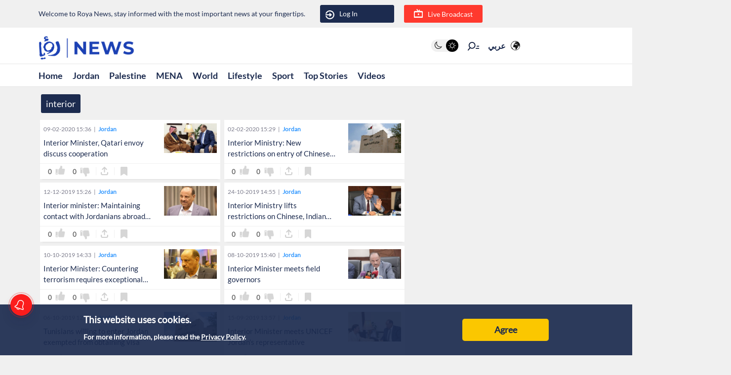

--- FILE ---
content_type: text/css; charset=UTF-8
request_url: https://en.royanews.tv/_next/static/css/e741263c239e2697.css
body_size: 73
content:
.notLoginModal_not-login-modal__4g9pt{position:fixed;left:0;right:0;top:0;bottom:0;display:flex;justify-content:center;align-items:center;z-index:999;-webkit-backdrop-filter:blur(10px);backdrop-filter:blur(10px)}.notLoginModal_not-login-modal__wrapper__CbWmL{background-color:#1c2b4f;padding:6rem;border-radius:3px;width:51rem}.notLoginModal_not-login-modal__content__oerLE{color:var(--white-color);text-align:center}.notLoginModal_not-login-modal__title__8pKEq{font-size:2rem}.notLoginModal_not-login-modal__actions__0QkV3{display:flex;align-items:center;justify-content:center;margin:2rem -1rem 0}.notLoginModal_not-login-modal__actions-button__baOa2{padding:.3rem 1rem;border-radius:3px;margin:0 1rem;cursor:pointer;font-size:2.2rem;color:var(--white-color);border:1px solid var(--white-color);min-width:12rem;font-size:1.6rem;transition:all .2s ease-in-out}.notLoginModal_not-login-modal__actions-button-cancel__7sozD:hover,.notLoginModal_not-login-modal__actions-button-confirm__XNfhV{background-color:#fff;border-color:#fff;color:#1c2b4f}@media only screen and (max-width:480px){.notLoginModal_not-login-modal__wrapper__CbWmL{width:90%}.notLoginModal_not-login-modal__title__8pKEq{font-size:2.2rem}}.weatherWidget_widget__whDAy{width:100%;background:linear-gradient(180deg,#05a0da,#4cc3ef);height:150px;align-items:center;display:flex;justify-content:center;flex-direction:column;color:#fff;margin-top:10px;margin-bottom:10px}.weatherWidget_icon__nHk2d{width:60px;height:60px}.weatherWidget_forecastContainer__zSPtL{display:flex;align-items:center;gap:5px}.weatherWidget_separator___6eVI{font-size:40px}.weatherWidget_temp__S3zjn{font-weight:700;font-size:35px}.weatherWidget_widgetHeader__wFTNE{display:flex;align-items:center;gap:10px}.weatherWidget_headerText__Cot8M{font-size:18px;font-weight:700}

--- FILE ---
content_type: application/javascript; charset=UTF-8
request_url: https://en.royanews.tv/_next/static/chunks/pages/news/%5Bid%5D/%5B%5B...slug%5D%5D-f669293b39eb78db.js
body_size: 16745
content:
(self.webpackChunk_N_E=self.webpackChunk_N_E||[]).push([[6285],{92894:function(e,n,t){(window.__NEXT_P=window.__NEXT_P||[]).push(["/news/[id]/[[...slug]]",function(){return t(55035)}])},29101:function(e,n,t){"use strict";var a=t(85893),s=t(67294);n.Z=function(){return(0,s.useEffect)((function(){var e=document.createElement("script");return e.src="https://securepubads.g.doubleclick.net/tag/js/gpt.js",e.async=!0,document.head.appendChild(e),window.googletag=window.googletag||{cmd:[]},window.googletag.cmd.push((function(){window.googletag.defineSlot("/44100265/ENRoyanews_SP_300x250_Mobile",[300,250],"div-gpt-ad-1737017421568-0").addService(window.googletag.pubads()),window.googletag.pubads().enableSingleRequest(),window.googletag.enableServices()})),function(){document.head.removeChild(e)}}),[]),(0,s.useEffect)((function(){window.googletag&&window.googletag.cmd&&window.googletag.cmd.push((function(){window.googletag.display("div-gpt-ad-1737017421568-0")}))}),[]),(0,a.jsx)("div",{id:"div-gpt-ad-1737017421568-0",style:{minWidth:"300px",minHeight:"250"}})}},62478:function(e,n,t){"use strict";t.d(n,{Z:function(){return d}});var a=t(85893),s=t(67294),i=(t(11163),t(67140)),r=t(99603),o=t(59417),c=(t(41664),t(67421)),l=function(e){var n=(0,c.$G)(),t=n.t,l=n.i18n.language,d="https://en.royanews.tv/news/".concat(e.id),u=(0,s.useState)(!1),h=u[0],g=u[1];return(0,s.useEffect)((function(){var e;return h&&(e=setTimeout((function(){return g(!1)}),3e3)),function(){return clearTimeout(e)}}),[h]),(0,a.jsxs)("div",{className:"share-popup-modal ".concat(l,"_share"),children:[(0,a.jsxs)("div",{className:"share-popup-modal__wrapper",children:[(0,a.jsx)("div",{className:"share-popup-modal_content_label",children:t("share.share_label",{defaultValue:"Roya News"})}),(0,a.jsxs)("div",{className:"share-popup-modal_content_image",children:[" ",(0,a.jsx)(i.Z,{src:e.image_url})]}),(0,a.jsxs)("div",{className:"share-popup-modal__content",children:[(0,a.jsx)("div",{className:"share-popup-modal_content_title",children:e.title}),(0,a.jsx)("button",{className:"share-popup-modal__actions-button",children:(0,a.jsx)(r.G,{icon:o.NBC})}),(0,a.jsxs)("div",{className:"share-popup-modal_icons",children:[(0,a.jsx)("li",{children:(0,a.jsx)("a",{href:"https://www.facebook.com/sharer/sharer.php?u=".concat(encodeURIComponent(d)),target:"_blank",children:(0,a.jsx)(i.Z,{src:"/assets/images/icon-facebook-rgb.svg"})})}),(0,a.jsx)("li",{children:(0,a.jsx)("a",{href:"https://twitter.com/intent/tweet?url=".concat(encodeURIComponent(d),"&text=").concat(encodeURIComponent(e.title)),target:"_blank",children:(0,a.jsx)(i.Z,{src:"/assets/images/icon-twitter-rgb.svg"})})}),(0,a.jsx)("li",{children:(0,a.jsx)("a",{href:"https://api.whatsapp.com/send?text=".concat(encodeURIComponent(e.title)," ").concat(encodeURIComponent(d)),target:"_blank",children:(0,a.jsx)(i.Z,{src:"/assets/images/icon-whatsapp-rgb.svg"})})}),(0,a.jsx)("li",{children:(0,a.jsx)("a",{href:"https://t.me/share/url?url=".concat(encodeURIComponent(d),"&text=").concat(encodeURIComponent(e.title)),target:"_blank",rel:"noopener noreferrer",children:(0,a.jsx)(i.Z,{src:"/assets/images/icon-telegram-rgb.svg"})})}),(0,a.jsx)("li",{children:(0,a.jsx)("a",{href:"https://www.instagram.com/?url=".concat(encodeURIComponent(d)),target:"_blank",rel:"noopener noreferrer",children:(0,a.jsx)(i.Z,{src:"/assets/images/instagram_icon.svg"})})}),(0,a.jsx)("li",{className:"icon_link copy_icon",onClick:function(){navigator.clipboard.writeText(d).then((function(){return g(!0)})).catch((function(){return g(!1)}))},children:(0,a.jsx)(i.Z,{src:"/assets/images/icon-link-share.svg"})})]})]})]}),h&&(0,a.jsx)("div",{className:"copy-success-message",children:t("share.copy_success_message",{defaultValue:"\u062a\u0645 \u0646\u0633\u062e \u0627\u0644\u0631\u0627\u0628\u0637"})})]})};var d=function(e){var n=(0,s.useState)(!1),t=n[0],i=n[1];return(0,a.jsx)("div",{className:"container",children:(0,a.jsx)("div",{className:"btn-container btn-container-all",children:(0,a.jsx)("div",{children:(0,a.jsx)("div",{children:(0,a.jsx)("div",{className:"share_button",children:(0,a.jsxs)("div",{className:"share_icon",onClick:function(){i(!t)},children:[t&&(0,a.jsx)(l,{image_url:e.src,title:e.title,id:e.id,isVisible:t,closeSharePopup:function(){i(!1)}}),(0,a.jsxs)("div",{className:"important_event_share_button",children:[(0,a.jsx)("div",{className:"important_event_share_button_icon",children:(0,a.jsx)(r.G,{icon:o.A$k})}),(0,a.jsx)("div",{className:"important_event_share_button_label",children:"Share Story"})]})]})})})})})})}},74328:function(e,n,t){"use strict";t.d(n,{Z:function(){return d}});var a=t(85893),s=t(47568),i=t(97582),r=t(67294),o=t(83427),c=t(2664);function l(e){var n=e.survey_title,t=e.survey_data,l=e.survey_id,d=(0,r.useState)(null),u=d[0],h=d[1],g=(0,r.useState)(!1),m=g[0],p=g[1],v=(0,r.useState)(""),_=v[0],x=v[1],f=(0,r.useState)(!1),w=f[0],j=f[1],b=(0,r.useState)(""),y=b[0],N=b[1],S=t.answers,k=(0,c.v9)((function(e){return e.auth})),E=k.isLoggedIn,C=k.token;(0,r.useEffect)((function(){var e=localStorage.getItem("survey_".concat(l));e&&h(e)}),[l]);var R=function(){var e=(0,s.Z)((function(){var e,n,t;return(0,i.__generator)(this,(function(a){switch(a.label){case 0:if(!E)return function(){var e=arguments.length>0&&void 0!==arguments[0]?arguments[0]:"You must log in to vote";j(!0),N(e)}(),[2];if(!u)return x("Please select an answer to vote."),[2];p(!0),x(""),a.label=1;case 1:return a.trys.push([1,5,6,7]),[4,fetch("https://rna23ar.roya-tv.com/api/surveys/".concat(l),{method:"POST",headers:{"Content-Type":"application/json",Authorization:"Bearer ".concat(C),platform:"roya_en"},body:JSON.stringify({answer_id:u})})];case 2:return(e=a.sent()).ok?[3,4]:[4,e.json()];case 3:return n=a.sent(),console.error("API Error Details:",n),x(n.message||"An error occurred while voting."),[2];case 4:return x("Vote successful!"),localStorage.setItem("survey_".concat(l),u),[3,7];case 5:return t=a.sent(),console.error("Error submitting vote:",t),x("An error occurred while voting."),[3,7];case 6:return p(!1),[7];case 7:return[2]}}))}));return function(){return e.apply(this,arguments)}}();return(0,a.jsx)(a.Fragment,{children:(0,a.jsxs)("div",{className:"live_article_main_area_card",children:[(0,a.jsxs)("div",{className:"live_article_main_area_card_chart_title",children:[(0,a.jsx)("h2",{children:n}),(0,a.jsxs)("div",{className:"chart",children:[(0,a.jsx)("fieldset",{children:Array.isArray(S)&&S.length>0?S.map((function(e){return(0,a.jsxs)("div",{id:"option-".concat(e.id),className:"option",children:[(0,a.jsxs)("h3",{className:"option-label",children:[(0,a.jsx)("input",{type:"radio",name:"team",value:e.id,checked:u===String(e.id),onChange:function(){return h(String(e.id))}}),(0,a.jsx)("span",{children:e.text})]}),(0,a.jsx)("div",{className:"results",children:(0,a.jsx)("div",{className:"on",style:{width:"".concat(e.percentage,"%")},children:(0,a.jsxs)("span",{className:"count count2",style:{left:"".concat(100-e.percentage,"%")},children:[e.percentage,"%"]})})})]},e.id)})):(0,a.jsx)("div",{children:"No options available to choose from"})}),t.is_active?(0,a.jsx)("button",{className:"poll_button",onClick:R,disabled:m,children:m?"Voting...":"Vote"}):(0,a.jsx)("button",{className:"poll_button inactive",title:"Voting time has ended",disabled:!0,children:"Voting time has ended"}),_&&(0,a.jsx)("div",{className:"message",children:_})]})]}),w&&(0,a.jsx)(o.Z,{closeModal:function(){j(!1)},specialMessage:y})]})})}function d(e){var n=e.created_at,t=e.survey_data,s=e.ishomepage;return(0,a.jsxs)(a.Fragment,{children:[!s&&(0,a.jsxs)("div",{className:"time_fram_bar_main",children:[(0,a.jsx)("div",{className:"time_fram_bar_icon",children:(0,a.jsx)("div",{className:"time_fram_bar_icon_2"})}),(0,a.jsx)("div",{className:"time_fram_bar_text",children:n})]}),(0,a.jsx)(l,{survey_title:t.text,survey_id:t.id,survey_data:t})]})}},2349:function(e,n,t){"use strict";t(85893),t(99603),t(67294)},83427:function(e,n,t){"use strict";var a=t(85893),s=t(67294),i=t(11163),r=t(67421),o=t(69466),c=t.n(o);n.Z=function(e){var n=e.closeModal,t=e.specialMessage,o=(0,s.useRef)(null),l=(0,i.useRouter)(),d=(0,r.$G)(),u=d.t,h=d.i18n.language;(0,s.useEffect)((function(){var e=function(e){console.log("Click outside modal"),o.current&&!o.current.contains(e.target)&&n()};return document.addEventListener("mousedown",e),function(){document.removeEventListener("mousedown",e)}}),[o,n]);return(0,a.jsx)("div",{className:c()["not-login-modal"],children:(0,a.jsx)("div",{className:"".concat(h,"_not-login-modal__wrapper"),ref:o,children:(0,a.jsxs)("div",{className:c()["not-login-modal__content"],children:[(0,a.jsx)("div",{className:c()["not-login-modal__title"],children:t}),(0,a.jsxs)("div",{className:c()["not-login-modal__actions"],children:[(0,a.jsx)("button",{className:"".concat(c()["not-login-modal__actions-button"]," ").concat(c()["not-login-modal__actions-button-confirm"]),onClick:function(){console.log("Login button clicked"),n(),l.push("/auth/login")},children:u("modals.register",{defaultValue:"\u062a\u0633\u062c\u064a\u0644"})}),(0,a.jsx)("button",{className:"".concat(c()["not-login-modal__actions-button"]," ").concat(c()["not-login-modal__actions-button-cancel"]),onClick:n,children:u("modals.cancel",{defaultValue:"\u0625\u0644\u063a\u0627\u0621"})})]})]})})})}},47565:function(e,n,t){"use strict";var a=t(85893),s=t(67294),i=t(99603),r=t(59417),o=t(67140);n.Z=function(e){var n=e.isVisible,t=e.closeSharePopup,c=e.metalData,l=e.metalRows,d=e.updatedAt,u=(0,s.useState)(!1),h=u[0],g=u[1],m="https://www.en.royanews.tv/goldprice";return(0,s.useEffect)((function(){var e;return h&&(e=setTimeout((function(){return g(!1)}),3e3)),function(){return clearTimeout(e)}}),[h]),n?(0,a.jsx)("div",{className:"share-popup-modal",children:(0,a.jsxs)("div",{className:"share-popup-modal__wrapper",children:[(0,a.jsx)("div",{className:"share-popup-modal_content_label",children:'"Roya News - Gold and Silver Prices"'}),(0,a.jsx)("div",{className:"share-popup-modal_content_image",children:(0,a.jsxs)("table",{className:"table",children:[(0,a.jsx)("thead",{children:(0,a.jsxs)("tr",{children:[(0,a.jsx)("th",{children:"Gram"}),(0,a.jsx)("th",{children:"Selling Price"}),(0,a.jsx)("th",{children:"Purchase Price"})]})}),(0,a.jsx)("tbody",{children:c.map((function(e,n){return(0,a.jsx)(s.Fragment,{children:l.map((function(n){var t,s,o,c,l,d,u=n.key,h=n.label;return(0,a.jsxs)("tr",{children:[(0,a.jsx)("td",{className:"align-center",children:h}),(0,a.jsx)("td",{className:"align-center",children:(0,a.jsxs)("div",{className:"cell-content",children:[(0,a.jsx)("span",{className:(null===(t=e["sell_".concat(u)])||void 0===t?void 0:t.increase)?"icon_up":"icon_down",children:(0,a.jsx)(i.G,{icon:(null===(s=e["sell_".concat(u)])||void 0===s?void 0:s.increase)?r.FPD:r.r5q})}),(0,a.jsx)("span",{className:"price",children:(null===(o=e["sell_".concat(u)])||void 0===o?void 0:o.price)||"Not Avilabile"})]})}),(0,a.jsx)("td",{className:"align-center",children:(0,a.jsxs)("div",{className:"cell-content",children:[(0,a.jsx)("span",{className:(null===(c=e["buy_".concat(u)])||void 0===c?void 0:c.increase)?"icon_up":"icon_down",children:(0,a.jsx)(i.G,{icon:(null===(l=e["buy_".concat(u)])||void 0===l?void 0:l.increase)?r.FPD:r.r5q})}),(0,a.jsx)("span",{className:"price",children:(null===(d=e["buy_".concat(u)])||void 0===d?void 0:d.price)||"Not Avilabile"})]})})]},u)}))},n)}))})]})}),(0,a.jsxs)("div",{className:"share-popup-modal_last_update",children:[(0,a.jsx)("strong",{children:"Last Update:"})," ",d||"Not Avilabile"]}),(0,a.jsxs)("div",{className:"share-popup-modal__content",children:[(0,a.jsx)("button",{className:"share-popup-modal__actions-button",children:(0,a.jsx)(i.G,{icon:r.NBC,onClick:t})}),(0,a.jsxs)("div",{className:"share-popup-modal_icons",children:[(0,a.jsx)("li",{children:(0,a.jsx)("a",{href:"https://www.facebook.com/sharer/sharer.php?u=".concat(encodeURIComponent(m)),target:"_blank",rel:"noopener noreferrer",children:(0,a.jsx)(o.Z,{src:"/assets/images/icon-facebook-rgb.svg"})})}),(0,a.jsx)("li",{children:(0,a.jsx)("a",{href:"https://twitter.com/intent/tweet?url=".concat(encodeURIComponent(m),"&text=Gold and Silver Prices"),target:"_blank",rel:"noopener noreferrer",children:(0,a.jsx)(o.Z,{src:"/assets/images/icon-twitter-rgb.svg"})})}),(0,a.jsx)("li",{children:(0,a.jsx)("a",{href:"https://api.whatsapp.com/send?text=".concat(encodeURIComponent(m)),target:"_blank",rel:"noopener noreferrer",children:(0,a.jsx)(o.Z,{src:"/assets/images/icon-whatsapp-rgb.svg"})})}),(0,a.jsx)("li",{children:(0,a.jsx)("a",{href:"https://t.me/share/url?url=".concat(encodeURIComponent(m),"&text=Gold and Silver Prices"),target:"_blank",rel:"noopener noreferrer",children:(0,a.jsx)(o.Z,{src:"/assets/images/icon-telegram-rgb.svg"})})}),(0,a.jsx)("li",{children:(0,a.jsx)("a",{href:"https://www.instagram.com/?url=".concat(encodeURIComponent(m)),target:"_blank",rel:"noopener noreferrer",children:(0,a.jsx)(o.Z,{src:"/assets/images/instagram_icon.svg"})})}),(0,a.jsx)("li",{className:"icon_link copy_icon",onClick:function(){navigator.clipboard.writeText(m).then((function(){return g(!0)})).catch((function(){return g(!1)}))},children:(0,a.jsx)(o.Z,{src:"/assets/images/icon-link-share.svg"})})]}),h&&(0,a.jsx)("div",{className:"copy-success-message",children:"The link has been copied."})]})]})}):null}},89004:function(e,n,t){"use strict";t.r(n),t.d(n,{default:function(){return x}});var a=t(51351),s=t(85893),i=t(67294),r=t(47568),o=t(97582),c=(t(93041),t(85215)),l=(t(80686),t(12647),t(99603)),d=t(59417),u=t(41664),h=t.n(u),g=function(e){var n=e.onClose;return(0,s.jsx)("div",{className:"livestream_popup_area",children:(0,s.jsxs)("div",{className:"livestream_popup_area_content",children:[(0,s.jsx)("button",{className:"close-button",onClick:n,children:(0,s.jsx)("a",{children:(0,s.jsx)(l.G,{icon:d.NBC})})}),(0,s.jsx)("div",{className:"livestream_popup_main_title",children:"To watch all of Roya\u2019s live broadcast channels, please go to Roya\u2019s website"}),(0,s.jsx)("div",{className:"livestream_popup_sub_title",children:" More than 40 live channels on Roya website"}),(0,s.jsx)("div",{className:"livestream_popup_button_main",onClick:n,children:(0,s.jsx)(h(),{href:"https://www.roya.tv/live-stream",children:(0,s.jsxs)("a",{title:"Start Now",children:[" ",(0,s.jsx)("div",{className:"livestream_popup_button",children:"Go to Roya website"})]})})}),(0,s.jsx)("div",{className:"livestream_popup_button_main_close",onClick:n,children:(0,s.jsx)("div",{className:"livestream_popup_button",children:"Cancel"})})]})})},m=t(67140),p=t(9008),v=t.n(p),_=function(){var e=(0,i.useRef)(null),n=(0,i.useState)(null),t=n[0],a=n[1],l=(0,i.useState)(!1),d=l[0],u=l[1];(0,i.useEffect)((function(){var e=function(){var e=(0,r.Z)((function(){var e,n;return(0,o.__generator)(this,(function(t){switch(t.label){case 0:return t.trys.push([0,3,,4]),[4,fetch("https://ticket.roya-tv.com/api/v5/fastchannel/21")];case 1:return[4,t.sent().json()];case 2:return e=t.sent(),a(e.data.secured_url),[3,4];case 3:return n=t.sent(),console.error("Error fetching HLS link:",n),[3,4];case 4:return[2]}}))}));return function(){return e.apply(this,arguments)}}();e()}),[]),(0,i.useEffect)((function(){if(t){var n=(0,c.Z)(e.current,{autoplay:!0,controls:!0,preload:"auto",fluid:!0,muted:!1,sources:[{src:t,type:"application/x-mpegURL"}]});return n.ready((function(){n.ima({adTagUrl:"https://pubads.g.doubleclick.net/gampad/ads?iu=/44100265/RoyaNewsEN_Web_LiveStream_Preroll&description_url=https%3A%2F%2Fen.royanews.tv%2F&tfcd=0&npa=0&sz=640x480&gdfp_req=1&unviewed_position_start=1&output=vast&env=vp&impl=s&correlator=",debug:!0,timeout:5e3}),n.on("adsready",(function(){console.log("Ads are ready."),n.play()})),n.on("adserror",(function(e){console.error("Ad Error:",e),n.play()})),n.on("contentended",(function(){console.log("Content playback has ended.")}))})),function(){n&&n.dispose()}}}),[t]),(0,i.useEffect)((function(){var e=localStorage.getItem("lastPopupTime");if(e){(new Date).getTime()-e>6048e5&&u(!0)}else u(!0)}),[]);var h=function(){u(!1),localStorage.setItem("lastPopupTime",(new Date).getTime())};return(0,s.jsxs)("div",{className:"container",children:[(0,s.jsxs)(v(),{children:[(0,s.jsx)("script",{src:"https://imasdk.googleapis.com/js/sdkloader/ima3.js"}),(0,s.jsx)("title",{children:"  Roya News | Live Broadcast"}),(0,s.jsx)("meta",{property:"og:type",content:"website"}),(0,s.jsx)("meta",{property:"og:title",content:"Roya News"}),(0,s.jsx)("meta",{property:"og:description",content:"Roya News English is a growing Roya supplement in the English language that provides independent and objective coverage of Jordan, Palestine and beyond, from a local perspective."}),(0,s.jsx)("meta",{property:"og:url",content:"https://en.royanews.tv/"}),(0,s.jsx)("meta",{property:"og:locale",content:"en_en"}),(0,s.jsx)("meta",{property:"og:image",content:"https://en.royanews.tv/assets/images/06d.png"}),(0,s.jsx)("meta",{property:"og:site_name",content:"Roya News"})]}),d&&(0,s.jsxs)("div",{className:"popup",children:[(0,s.jsx)("button",{onClick:h,children:"Close"}),(0,s.jsx)(g,{onClose:h})]}),(0,s.jsx)("div",{className:"row",children:(0,s.jsxs)("div",{className:"col-12",children:[(0,s.jsxs)("div",{className:"live-stream-player_main_title",children:[(0,s.jsx)("div",{className:"Livestream_main_icon",children:(0,s.jsx)(m.Z,{src:"./assets/images/footer_icons/live_page.svg",alt:"Live Stream"})}),(0,s.jsx)("h1",{children:"Live Stream"})]}),(0,s.jsxs)("div",{className:"live-stream-player_main",children:[(0,s.jsx)("span",{className:"live-icon live_main"}),(0,s.jsx)("video",{ref:e,className:"video-js vjs-theme-fantasy",style:{width:"100%",height:"auto"},controls:!0})]})]})})]})};var x=function(e){return e=null!==e?e:(0,a.Z)(new TypeError("Cannot destructure undefined")),(0,s.jsx)("div",{children:(0,s.jsx)(_,{})})}},55035:function(e,n,t){"use strict";t.r(n),t.d(n,{__N_SSG:function(){return de},default:function(){return ue}});var a=t(47568),s=t(26042),i=t(69396),r=t(10797),o=t(97582),c=t(85893),l=t(67294),d=t(2664),u=t(9669),h=t.n(u),g=t(9008),m=t.n(g),p=t(11163),v=t(50549),_=t(13958),x=t(67140),f=t(41664),w=t.n(f),j=t(46066),b=t(59417),y=t(99603),N=t(47565),S=t(29101),k=function(){var e=(0,l.useState)(new Date),n=(e[0],e[1],(0,l.useState)("local")),t=n[0],s=n[1],i=(0,l.useState)("today"),r=i[0],d=(i[1],(0,l.useState)("gold")),u=d[0],h=d[1],g=(0,l.useState)(!1),m=g[0],p=g[1],v=(0,l.useState)([]),_=v[0],x=v[1],f=(0,l.useState)(!1),w=f[0],j=f[1],k=(0,l.useState)(null),E=k[0],C=k[1],R=(0,l.useState)(""),I=R[0],T=R[1],z=(0,l.useState)(!1),L=(z[0],z[1]),Z=(0,l.useState)(!1),A=(Z[0],Z[1]),P=(0,l.useState)(!1),U=(P[0],P[1]);(0,l.useEffect)((function(){var e=function(){U(window.innerWidth<=480),L(window.innerWidth>=481&&window.innerWidth<1024),A(window.innerWidth>=1024)};return e(),window.addEventListener("resize",e),function(){window.removeEventListener("resize",e)}}),[]);var M=function(){var e=(0,a.Z)((function(){var e,n,a,s,i,r,c,l,d;return(0,o.__generator)(this,(function(o){switch(o.label){case 0:j(!0),C(null),o.label=1;case 1:return o.trys.push([1,7,8,9]),e=(new Date).toISOString().split("T")[0],n=new Date((new Date).setDate((new Date).getDate()-1)).toISOString().split("T")[0],a="local"===t?1:2,s=function(e){return"gold"===u?"https://api.royanews.tv/api/v2/gold-prices?type=".concat(a,"&date_from=").concat(e,"&date_to=").concat(e):"https://api.royanews.tv/api/silver-prices?type=".concat(a,"&date_from=").concat(e,"&date_to=").concat(e)},e,[4,fetch(s(e),{headers:{platform:"roya_ar"}})];case 2:return[4,o.sent().json()];case 3:return i=o.sent(),r=function(e){var n;return"gold"===u?null===e||void 0===e||null===(n=e.data)||void 0===n?void 0:n.gold_prices:Array.isArray(null===e||void 0===e?void 0:e.data)?e.data:[]},c=r(i),i.status&&c&&0!==c.length?[3,6]:(n,[4,fetch(s(n),{headers:{platform:"roya_ar"}})]);case 4:return[4,o.sent().json()];case 5:i=o.sent(),c=r(i),o.label=6;case 6:return c&&c.length>0?(x(c),T((null===(l=c[0])||void 0===l?void 0:l.updated_at_en)||"\u063a\u064a\u0631 \u0645\u062a\u0648\u0641\u0631")):C("\u0644\u0627 \u064a\u0648\u062c\u062f \u0628\u064a\u0627\u0646\u0627\u062a"),[3,9];case 7:return d=o.sent(),C(d.message||"\u062d\u062f\u062b \u062e\u0637\u0623 \u0623\u062b\u0646\u0627\u0621 \u062a\u062d\u0645\u064a\u0644 \u0627\u0644\u0628\u064a\u0627\u0646\u0627\u062a"),[3,9];case 8:return j(!1),[7];case 9:return[2]}}))}));return function(){return e.apply(this,arguments)}}();(0,l.useEffect)((function(){M()}),[t,r,u]);var G="gold"===u?[{key:"24k",label:"24 G"},{key:"21k",label:"21 G"},{key:"18k",label:"18 G"},{key:"14k",label:"14 G"},{key:"lira_rshadi",label:"Rashadi Lira"},{key:"lira_english",label:"English Lira"}]:[{key:"999k",label:"999 G"},{key:"958k",label:"958 G"},{key:"925k",label:"925 G"},{key:"915k",label:"915 G"}];return(0,c.jsx)(c.Fragment,{children:(0,c.jsx)("div",{className:"container gold_pricing",children:(0,c.jsx)("div",{className:"row",children:(0,c.jsxs)("div",{className:"col-lg-12",children:[(0,c.jsx)("div",{className:"gold_pricing_header",children:(0,c.jsx)("h1",{children:"Gold"===u?"Local and Global Gold Prices":"Local and Global Silver Prices"})}),(0,c.jsxs)("div",{className:"gold_price_share share_icon",onClick:function(){return p(!m)},children:[(0,c.jsx)("span",{children:"Share"})," \xa0\xa0",(0,c.jsx)(y.G,{icon:b.A$k}),m&&(0,c.jsx)(N.Z,{isVisible:m,closeSharePopup:function(){return p(!1)},metalData:_,metalRows:G,updatedAt:I})]}),(0,c.jsxs)("div",{className:"gold_pricing_content",children:[(0,c.jsx)("div",{className:"price_bttons",children:(0,c.jsxs)("div",{style:{margin:"10px 0",display:"flex",flexWrap:"wrap",gap:"10px"},children:[(0,c.jsx)("button",{onClick:function(){return h("gold")},style:{padding:"3px 16px",backgroundColor:"gold"===u?"#1c2b4f":"#f0f0f0",color:"gold"===u?"#fff":"#000",border:"1px solid #ccc",borderRadius:"4px",cursor:"pointer"},children:"Gold"}),(0,c.jsx)("button",{onClick:function(){return h("silver")},style:{padding:"3px 16px",backgroundColor:"silver"===u?"#1c2b4f":"#f0f0f0",color:"silver"===u?"#fff":"#000",border:"1px solid #ccc",borderRadius:"4px",cursor:"pointer"},children:"Silver"}),(0,c.jsx)("button",{onClick:function(){return s("local")},style:{padding:"3px 16px",backgroundColor:"local"===t?"#1c2b4f":"#f0f0f0",color:"local"===t?"#fff":"#000",border:"1px solid #ccc",borderRadius:"4px",cursor:"pointer"},children:"Local"}),(0,c.jsx)("button",{onClick:function(){return s("global")},style:{padding:"3px 16px",backgroundColor:"global"===t?"#1c2b4f":"#f0f0f0",color:"global"===t?"#fff":"#000",border:"1px solid #ccc",borderRadius:"4px",cursor:"pointer"},children:"Global"})]})}),"global"===t&&"gold"===u?(0,c.jsxs)(c.Fragment,{children:[(0,c.jsx)("iframe",{src:"https://goldbroker.com/widget/live/XAU?currency=USD&height=320",scrolling:"no",frameBorder:"0",width:"100%",height:"320",style:{border:"0",overflow:"hidden"}}),(0,c.jsx)("br",{}),"Gold price by ",(0,c.jsx)("a",{href:"https://goldbroker.com/",children:"GoldBroker.com"}),(0,c.jsx)("div",{className:"gold_list_info Global",children:(0,c.jsxs)("ul",{children:[(0,c.jsx)("li",{children:"The currency for the numbers mentioned above is in US Dollars."}),(0,c.jsxs)("li",{children:["The prices mentioned above are according to the global ",(0,c.jsx)("a",{href:"https://goldbroker.com/",target:"_blank",children:"GoldBroker"})," website."]})]})})]}):"global"===t&&"silver"===u?(0,c.jsxs)(c.Fragment,{children:[(0,c.jsx)("iframe",{src:"https://goldbroker.com/widget/live/XAG?currency=USD&height=320",scrolling:"no",frameBorder:"0",width:"100%",height:"320",style:{border:"0",overflow:"hidden"}}),(0,c.jsx)("br",{}),"Silver price by ",(0,c.jsx)("a",{href:"https://goldbroker.com/",children:"GoldBroker.com"}),(0,c.jsx)("div",{className:"gold_list_info Global",children:(0,c.jsxs)("ul",{children:[(0,c.jsx)("li",{children:"The currency for the numbers mentioned above is in US Dollars."}),(0,c.jsxs)("li",{children:["The prices mentioned above are according to the global ",(0,c.jsx)("a",{href:"https://goldbroker.com/",target:"_blank",children:"GoldBroker"})," website."]})]})})]}):(0,c.jsx)(c.Fragment,{children:(0,c.jsxs)("table",{className:"table",children:[(0,c.jsx)("thead",{children:(0,c.jsxs)("tr",{children:[(0,c.jsx)("th",{children:"Gram"}),(0,c.jsx)("th",{children:"Selling Price"}),(0,c.jsx)("th",{children:"Purchase Price"})]})}),(0,c.jsx)("tbody",{children:w?(0,c.jsx)("tr",{children:(0,c.jsx)("td",{colSpan:"3",children:" Loading..."})}):E?(0,c.jsx)("tr",{children:(0,c.jsxs)("td",{colSpan:"3",children:["Error: ",E]})}):G.map((function(e){var n,t,a,s,i,r,o=e.key,l=e.label,d=_[0]||{};return(0,c.jsxs)("tr",{children:[(0,c.jsx)("td",{className:"align-center",children:l}),(0,c.jsx)("td",{className:"align-center",children:(0,c.jsxs)("div",{className:"cell-content",children:[(0,c.jsx)("span",{className:(null===(n=d["sell_".concat(o)])||void 0===n?void 0:n.increase)?"icon_up":"icon_down",children:(0,c.jsx)(y.G,{icon:(null===(t=d["sell_".concat(o)])||void 0===t?void 0:t.increase)?b.FPD:b.r5q})}),(0,c.jsx)("span",{className:"price",children:(null===(a=d["sell_".concat(o)])||void 0===a?void 0:a.price)||"unavailable"})]})}),(0,c.jsx)("td",{className:"align-center",children:(0,c.jsxs)("div",{className:"cell-content",children:[(0,c.jsx)("span",{className:(null===(s=d["buy_".concat(o)])||void 0===s?void 0:s.increase)?"icon_up":"icon_down",children:(0,c.jsx)(y.G,{icon:(null===(i=d["buy_".concat(o)])||void 0===i?void 0:i.increase)?b.FPD:b.r5q})}),(0,c.jsx)("span",{className:"price",children:(null===(r=d["buy_".concat(o)])||void 0===r?void 0:r.price)||"unavailable"})]})})]},o)}))})]})}),(0,c.jsx)(S.Z,{}),(0,c.jsxs)("div",{className:"gold_list_info",children:[(0,c.jsxs)("div",{className:"last_update",children:[(0,c.jsx)("div",{className:"last_update_icon",children:(0,c.jsx)(y.G,{icon:b.mHK})}),"Last Update: ",I]}),(0,c.jsxs)("ul",{children:[(0,c.jsx)("li",{children:"The prices listed above are in accordance with the Jordanian Jewelers Syndicate."}),(0,c.jsx)("li",{children:"The currency for the figures mentioned above is the Jordanian Dinar."}),(0,c.jsx)("li",{children:"The red and green arrows indicate increases and decreases compared to the previous day."})]})]}),(0,c.jsx)("a",{href:"/goldprice",children:(0,c.jsx)("div",{className:"gold_more_button",children:" More Details "})})]})]})})})})},E=function(e){var n=arguments.length>1&&void 0!==arguments[1]?arguments[1]:{};window.gtag&&window.gtag("event",e,n)},C=function(e){var n=e.ads_id,t=(0,l.useRef)(null),a=(0,l.useRef)(!1),s=function(e){e.forEach((function(e){e.isIntersecting&&(a.current||(a.current=!0,window.googletag=window.googletag||{cmd:[]},window.googletag.cmd.push((function(){var e="div-gpt-ad-1737016946333-0",t=window.googletag.defineSlot("/44100265/ENRoyanews_AP_970x250_970x90_728x90",[[970,250],[970,90],[728,90]],e).addService(window.googletag.pubads());window.googletag.pubads().addEventListener("slotRenderEnded",(function(e){if(e.slot===t){var a=e.size&&Array.isArray(e.size)?e.size.join("x"):"unknown";e.isEmpty?E("ad_no_fill",{ad_unit:e.slot.getAdUnitPath(),size:a,device:"desktop",site:"en_royanews",placement:"ap_leaderboard_lazy",ads_id:n}):E("ad_filled",{ad_unit:e.slot.getAdUnitPath(),size:a,device:"desktop",site:"en_royanews",placement:"ap_leaderboard_lazy",ads_id:n})}})),window.googletag.pubads().enableSingleRequest(),window.googletag.enableServices(),window.googletag.display(e)}))))}))};return(0,l.useEffect)((function(){var e=new IntersectionObserver(s,{rootMargin:"0px",threshold:.1});return t.current&&e.observe(t.current),function(){t.current&&e.unobserve(t.current)}}),[n]),(0,c.jsx)("div",{children:(0,c.jsx)("div",{ref:t,id:"div-gpt-ad-1737016946333-0",style:{minWidth:"728px",minHeight:"90px"}})})},R=function(e){var n=arguments.length>1&&void 0!==arguments[1]?arguments[1]:{};window.gtag&&window.gtag("event",e,n)},I=function(e){var n=e.ads_id,t=(0,l.useRef)(null),a=(0,l.useRef)(!1),s=function(e){e.forEach((function(e){e.isIntersecting&&(a.current||(a.current=!0,window.googletag=window.googletag||{cmd:[]},window.googletag.cmd.push((function(){var e="div-gpt-ad-1737017501489-".concat(n),t=window.googletag.defineSlot("/44100265/ENRoyanews_AP_300x250_Mobile(1)",[300,250],e).addService(window.googletag.pubads());window.googletag.pubads().addEventListener("slotRenderEnded",(function(e){if(e.slot===t){var a=e.size&&Array.isArray(e.size)?e.size.join("x"):"unknown";e.isEmpty?R("ad_no_fill",{ad_unit:e.slot.getAdUnitPath(),size:a,device:"mobile",site:"en_royanews",placement:"ap_mpu_lazy",ads_id:n}):R("ad_filled",{ad_unit:e.slot.getAdUnitPath(),size:a,device:"mobile",site:"en_royanews",placement:"ap_mpu_lazy",ads_id:n})}})),window.googletag.pubads().enableSingleRequest(),window.googletag.enableServices(),window.googletag.display(e)}))))}))};return(0,l.useEffect)((function(){var e=new IntersectionObserver(s,{rootMargin:"0px",threshold:.1});return t.current&&e.observe(t.current),function(){t.current&&e.unobserve(t.current)}}),[n]),(0,c.jsx)("div",{children:(0,c.jsx)("div",{ref:t,id:"div-gpt-ad-1737017501489-".concat(n),style:{minWidth:"300px",minHeight:"250px"}})})},T=function(e){var n=arguments.length>1&&void 0!==arguments[1]?arguments[1]:{};window.gtag&&window.gtag("event",e,n)},z=function(e){var n=e.ads_id,t=(0,l.useRef)(null),a=(0,l.useRef)(!1),s=function(e){e.forEach((function(e){e.isIntersecting&&(a.current||(a.current=!0,window.googletag=window.googletag||{cmd:[]},window.googletag.cmd.push((function(){var e="div-gpt-ad-1737017721576-".concat(n),t=window.googletag.defineSlot("/44100265/ENRoyanews_AP_300x250_Mobile(2)",[300,250],e).addService(window.googletag.pubads());window.googletag.pubads().addEventListener("slotRenderEnded",(function(e){if(e.slot===t){var a=e.size&&Array.isArray(e.size)?e.size.join("x"):"unknown";e.isEmpty?T("ad_no_fill",{ad_unit:e.slot.getAdUnitPath(),size:a,device:"mobile",site:"en_royanews",placement:"ap_mpu_lazy",ads_id:n}):T("ad_filled",{ad_unit:e.slot.getAdUnitPath(),size:a,device:"mobile",site:"en_royanews",placement:"ap_mpu_lazy",ads_id:n})}})),window.googletag.pubads().enableSingleRequest(),window.googletag.enableServices(),window.googletag.display(e)}))))}))};return(0,l.useEffect)((function(){var e=new IntersectionObserver(s,{rootMargin:"0px",threshold:.1});return t.current&&e.observe(t.current),function(){t.current&&e.unobserve(t.current)}}),[n]),(0,c.jsx)("div",{children:(0,c.jsx)("div",{ref:t,id:"div-gpt-ad-1737017721576-".concat(n),style:{minWidth:"300px",minHeight:"250px"}})})},L=function(e){var n=arguments.length>1&&void 0!==arguments[1]?arguments[1]:{};window.gtag&&window.gtag("event",e,n)},Z=function(e){var n=e.ads_id,t=(0,l.useRef)(null),a=(0,l.useRef)(!1),s=function(e){e.forEach((function(e){e.isIntersecting&&(a.current||(a.current=!0,window.googletag=window.googletag||{cmd:[]},window.googletag.cmd.push((function(){var e="div-gpt-ad-1737017030654-".concat(n),t=window.googletag.defineSlot("/44100265/ENRoyanews_AP_300x250_Desktop(1)",[300,250],e).addService(window.googletag.pubads());window.googletag.pubads().addEventListener("slotRenderEnded",(function(e){if(e.slot===t){var a=e.size&&Array.isArray(e.size)?e.size.join("x"):"unknown";e.isEmpty?L("ad_no_fill",{ad_unit:e.slot.getAdUnitPath(),size:a,device:"desktop",site:"en_royanews",placement:"ap_mpu_lazy",ads_id:n}):L("ad_filled",{ad_unit:e.slot.getAdUnitPath(),size:a,device:"desktop",site:"en_royanews",placement:"ap_mpu_lazy",ads_id:n})}})),window.googletag.pubads().enableSingleRequest(),window.googletag.enableServices(),window.googletag.display(e)}))))}))};return(0,l.useEffect)((function(){var e=new IntersectionObserver(s,{rootMargin:"0px",threshold:.1});return t.current&&e.observe(t.current),function(){t.current&&e.unobserve(t.current)}}),[n]),(0,c.jsx)("div",{children:(0,c.jsx)("div",{ref:t,id:"div-gpt-ad-1737017030654-".concat(n),style:{minWidth:"300px",minHeight:"250px"}})})},A=function(e){var n=arguments.length>1&&void 0!==arguments[1]?arguments[1]:{};window.gtag&&window.gtag("event",e,n)},P=function(e){var n=e.ads_id,t=(0,l.useRef)(null),a=(0,l.useRef)(!1),s=function(e){e.forEach((function(e){e.isIntersecting&&(a.current||(a.current=!0,window.googletag=window.googletag||{cmd:[]},window.googletag.cmd.push((function(){var e="div-gpt-ad-1737017070022-".concat(n),t=window.googletag.defineSlot("/44100265/ENRoyanews_AP_300x250_Desktop(2)",[300,250],e).addService(window.googletag.pubads());window.googletag.pubads().addEventListener("slotRenderEnded",(function(e){if(e.slot===t){var a=e.size&&Array.isArray(e.size)?e.size.join("x"):"unknown";e.isEmpty?A("ad_no_fill",{ad_unit:e.slot.getAdUnitPath(),size:a,device:"desktop",site:"en_royanews",placement:"ap_mpu_lazy",ads_id:n}):A("ad_filled",{ad_unit:e.slot.getAdUnitPath(),size:a,device:"desktop",site:"en_royanews",placement:"ap_mpu_lazy",ads_id:n})}})),window.googletag.pubads().enableSingleRequest(),window.googletag.enableServices(),window.googletag.display(e)}))))}))};return(0,l.useEffect)((function(){var e=new IntersectionObserver(s,{rootMargin:"0px",threshold:.1});return t.current&&e.observe(t.current),function(){t.current&&e.unobserve(t.current)}}),[n]),(0,c.jsx)("div",{children:(0,c.jsx)("div",{ref:t,id:"div-gpt-ad-1737017070022-".concat(n),style:{minWidth:"300px",minHeight:"250px"}})})},U=function(e){var n=arguments.length>1&&void 0!==arguments[1]?arguments[1]:{};window.gtag&&window.gtag("event",e,n)},M=function(e){var n=e.ads_id,t=(0,l.useRef)(null),a=(0,l.useRef)(!1),s=function(e){e.forEach((function(e){e.isIntersecting&&(a.current||(a.current=!0,window.googletag=window.googletag||{cmd:[]},window.googletag.cmd.push((function(){var e="div-gpt-ad-1737017461467-0",t=window.googletag.defineSlot("/44100265/ENRoyanews_AP_320x50_320x100",[[320,50],[320,100]],e).addService(window.googletag.pubads());window.googletag.pubads().addEventListener("slotRenderEnded",(function(e){if(e.slot===t){var a=e.size&&Array.isArray(e.size)?e.size.join("x"):"unknown";e.isEmpty?U("ad_no_fill",{ad_unit:e.slot.getAdUnitPath(),size:a,device:"mobile",site:"en_royanews",placement:"ap_mobile_banner_lazy",ads_id:n}):U("ad_filled",{ad_unit:e.slot.getAdUnitPath(),size:a,device:"mobile",site:"en_royanews",placement:"ap_mobile_banner_lazy",ads_id:n})}})),window.googletag.pubads().enableSingleRequest(),window.googletag.enableServices(),window.googletag.display(e)}))))}))};return(0,l.useEffect)((function(){var e=new IntersectionObserver(s,{rootMargin:"0px",threshold:.1});return t.current&&e.observe(t.current),function(){t.current&&e.unobserve(t.current)}}),[n]),(0,c.jsx)("div",{children:(0,c.jsx)("div",{className:"ads_top_space_mobile",ref:t,id:"div-gpt-ad-1737017461467-0",style:{minWidth:"320px",minHeight:"50px"}})})},G=function(){var e=(0,l.useRef)(null);return(0,l.useEffect)((function(){var n=e.current;if(n){n.innerHTML="";var t=document.createElement("script");return t.src="https://content.viralize.tv/display/?zid=AAF309xSw1uocFyj&u=en.royanews.tv",t.type="text/javascript",t.async=!0,t.setAttribute("data-wid","auto"),n.appendChild(t),function(){try{n.innerHTML=""}catch(e){}}}}),[]),(0,c.jsx)("div",{className:"video_ads",ref:e})},W=t(60357),D=t.n(W),F=t(52091),O=t(25675),q=t.n(O);function H(e){var n,t=e.onClose,s=(0,l.useState)(null),i=s[0],r=s[1],d=(0,l.useState)(null),u=d[0],h=d[1],g=(0,l.useState)(""),m=g[0],p=g[1],v=(0,l.useState)(!0),_=v[0],x=v[1],f=(0,l.useState)(!1),w=f[0],j=f[1],b=(0,l.useState)(!1),y=b[0],N=b[1];(0,l.useEffect)((function(){var e=function(){var e=(0,a.Z)((function(){var e,n;return(0,o.__generator)(this,(function(t){switch(t.label){case 0:return t.trys.push([0,3,4,5]),[4,fetch("https://api.royanews.tv/api/surveys/16",{headers:{platform:"roya_en"}})];case 1:return[4,t.sent().json()];case 2:return(null===(e=t.sent())||void 0===e?void 0:e.status)&&(null===e||void 0===e?void 0:e.data)&&r(e.data),[3,5];case 3:return n=t.sent(),console.error("Error loading survey:",n),[3,5];case 4:return x(!1),[7];case 5:return[2]}}))}));return function(){return e.apply(this,arguments)}}();e()}),[]);var S=function(){var e=(0,a.Z)((function(){var e,n,t;return(0,o.__generator)(this,(function(a){switch(a.label){case 0:if(!u)return alert("\u0627\u0644\u0631\u062c\u0627\u0621 \u0627\u062e\u062a\u064a\u0627\u0631 \u0625\u062c\u0627\u0628\u0629 \u0642\u0628\u0644 \u0627\u0644\u0625\u0631\u0633\u0627\u0644."),[2];a.label=1;case 1:return a.trys.push([1,4,5,6]),j(!0),(e=new FormData).append("answer_id",u),e.append("suggestions",m),[4,fetch("https://api.royanews.tv/api/surveys/16",{method:"POST",headers:{platform:"roya_en"},body:e})];case 2:return[4,a.sent().json()];case 3:return(null===(n=a.sent())||void 0===n?void 0:n.status)?N(!0):alert("An error occurred"),[3,6];case 4:return t=a.sent(),console.error("Error submitting survey:",t),alert("An error occurred"),[3,6];case 5:return j(!1),[7];case 6:return[2]}}))}));return function(){return e.apply(this,arguments)}}();return _?(0,c.jsx)("div",{className:"survey-overlay",children:(0,c.jsx)("div",{className:"survey-box",dir:"rtl",children:(0,c.jsx)("p",{children:"Survey Loading..."})})}):y?(0,c.jsx)("div",{className:"survey-overlay",children:(0,c.jsxs)("div",{className:"survey-box",dir:"rtl",children:[(0,c.jsx)("h3",{className:"survey-title",children:"Thank you!"}),(0,c.jsx)("button",{className:"survey-btn close",onClick:t,children:"\u0625\u063a\u0644\u0627\u0642"})]})}):i?(0,c.jsx)("div",{className:"survey-overlay",children:(0,c.jsxs)("div",{className:"survey-box",dir:"rtl",children:[(0,c.jsx)("button",{className:"survey-close",onClick:t,children:"\u2715"}),(0,c.jsx)("h3",{className:"survey-title",children:i.text}),(0,c.jsx)("div",{className:"survey-options",children:null===(n=i.answers)||void 0===n?void 0:n.map((function(e){return(0,c.jsxs)("label",{className:"survey-option",children:[(0,c.jsx)("input",{type:"radio",name:"survey",value:e.id,checked:u===String(e.id),onChange:function(e){return h(e.target.value)}}),e.text]},e.id)}))}),(0,c.jsx)("textarea",{className:"survey-textarea",placeholder:"Any suggestions or comments? (Optional)",value:m,onChange:function(e){return p(e.target.value)}}),(0,c.jsxs)("div",{className:"survey-buttons",children:[(0,c.jsx)("button",{className:"survey-btn submit",onClick:S,disabled:w,children:w?"Sending...":"Send"}),(0,c.jsx)("button",{className:"survey-btn close",onClick:t,children:"Close"})]})]})}):(0,c.jsx)("div",{className:"survey-overlay",children:(0,c.jsxs)("div",{className:"survey-box",dir:"rtl",children:[(0,c.jsx)("p",{children:"An error occurred."}),(0,c.jsx)("button",{className:"survey-btn close",onClick:t,children:"Close"})]})})}function V(e){var n=e.src,t=(0,l.useRef)(null),s=(0,l.useState)(!1),i=s[0],r=s[1],d=(0,l.useState)(0),u=d[0],h=d[1],g=(0,l.useState)(0),m=g[0],p=g[1],v=(0,l.useState)(1),_=v[0],x=v[1],f=(0,l.useState)(!1),w=f[0],j=f[1],b=(0,l.useState)(!1),y=b[0],N=b[1],S=function(){var e=(0,a.Z)((function(){var e,a;return(0,o.__generator)(this,(function(s){switch(s.label){case 0:if(!(e=t.current))return[2];if(!e.paused)return[3,5];s.label=1;case 1:return s.trys.push([1,3,,4]),[4,e.play()];case 2:return s.sent(),r(!0),!w&&window.gtag&&(window.gtag("event","TTS_news_web",{event_category:"Audio",event_label:n||"TTS Audio",value:1}),j(!0)),[3,4];case 3:return a=s.sent(),console.warn("Playback failed:",a),[3,4];case 4:return[3,6];case 5:e.pause(),r(!1),s.label=6;case 6:return[2]}}))}));return function(){return e.apply(this,arguments)}}(),k=[.5,.75,1,1.25,1.5,1.75,2];(0,l.useEffect)((function(){var e=t.current;if(e){var n=function(){(h(e.currentTime),!isNaN(e.duration)&&e.duration>0&&e.duration!==m&&p(e.duration),e.duration&&e.currentTime>=e.duration-5)&&(localStorage.getItem("audioSurveyShown")||(N(!0),localStorage.setItem("audioSurveyShown","true")))},a=function(){!isNaN(e.duration)&&e.duration>0&&p(e.duration),h(e.currentTime)},s=function(){r(!1),h(0),j(!1)};return e.addEventListener("loadedmetadata",a),e.addEventListener("timeupdate",n),e.addEventListener("ended",s),e.readyState>=1&&a(),function(){e.removeEventListener("loadedmetadata",a),e.removeEventListener("timeupdate",n),e.removeEventListener("ended",s)}}}),[m]);var E,C=m?u/m*100:0;return(0,c.jsxs)("div",{style:{textAlign:"right"},className:"jsx-76b19ab4dc434a40",children:[(0,c.jsxs)("div",{dir:"rtl",style:{display:"flex",alignItems:"center",justifyContent:"space-between",background:"#1b2a50",borderRadius:"3px",padding:"4px 4px",width:"100%",color:"#fff"},className:"jsx-76b19ab4dc434a40 audio_player",children:[(0,c.jsxs)("div",{style:{display:"flex",alignItems:"center",maxWidth:"90px"},className:"jsx-76b19ab4dc434a40",children:[(0,c.jsx)("button",{onClick:function(){var e=t.current;if(e){var n=Math.min(e.duration||0,e.currentTime+10);e.currentTime=n,h(n)}},title:"+10s",style:{border:"none",background:"transparent",display:"flex"},className:"jsx-76b19ab4dc434a40",children:(0,c.jsx)(q(),{src:"/assets/images/next 10.svg",alt:"forward",width:70,height:70})}),(0,c.jsx)("button",{onClick:function(){var e=t.current;if(e){var n=Math.max(0,e.currentTime-10);e.currentTime=n,h(n)}},title:"-10s",style:{border:"none",background:"transparent",display:"flex"},className:"jsx-76b19ab4dc434a40",children:(0,c.jsx)(q(),{src:"/assets/images/back 10.svg",alt:"backward",width:70,height:70})})]}),(0,c.jsxs)("div",{style:{flex:1,display:"flex",alignItems:"center",gap:"8px",direction:"ltr",margin:"0 0px"},className:"jsx-76b19ab4dc434a40",children:[(0,c.jsx)("span",{style:{fontSize:"13px",width:"35px",textAlign:"center"},className:"jsx-76b19ab4dc434a40",children:(E=u,isNaN(E)?"0:00":"".concat(Math.floor(E/60),":").concat(Math.floor(E%60).toString().padStart(2,"0")))}),(0,c.jsx)("input",{type:"range",min:"0",max:m||0,step:"0.1",value:u,onChange:function(e){var n=t.current;if(n){var a=parseFloat(e.target.value);n.currentTime=a,h(a)}},style:{background:"linear-gradient(to right, #ffffff ".concat(C,"%, #e0e0e087 ").concat(C,"%)")},className:"jsx-76b19ab4dc434a40 custom-range"})]}),(0,c.jsxs)("div",{style:{display:"flex",alignItems:"center",gap:"0px"},className:"jsx-76b19ab4dc434a40",children:[(0,c.jsxs)("button",{onClick:function(){var e=t.current;if(e){var n=k[(k.indexOf(_)+1)%k.length];e.playbackRate=n,x(n)}},style:{background:"transparent",border:"none",color:"#fff",width:"35px",marginLeft:"5px"},className:"jsx-76b19ab4dc434a40",children:[_,"x"]}),(0,c.jsxs)("div",{style:{position:"relative",width:"48px",height:"48px"},className:"jsx-76b19ab4dc434a40 progress-ring",children:[(0,c.jsxs)("svg",{width:"48",height:"48",style:{transform:"rotate(-90deg)"},className:"jsx-76b19ab4dc434a40 progress-circle",children:[(0,c.jsx)("circle",{cx:"24",cy:"24",r:"20",stroke:"#ffffff40",strokeWidth:"3",fill:"none",className:"jsx-76b19ab4dc434a40"}),(0,c.jsx)("circle",{cx:"24",cy:"24",r:"20",stroke:"#ffffff",strokeWidth:"3",fill:"none",strokeDasharray:2*Math.PI*20,strokeDashoffset:2*Math.PI*20*(1-C/100),strokeLinecap:"round",style:{transition:"stroke-dashoffset 0.1s linear"},className:"jsx-76b19ab4dc434a40"})]}),(0,c.jsx)("button",{onClick:S,style:{border:"none",background:"transparent",position:"absolute",top:"50%",left:"50%",transform:"translate(-50%, -50%)",width:"38px",height:"38px",display:"flex",alignItems:"center",justifyContent:"center",cursor:"pointer"},className:"jsx-76b19ab4dc434a40",children:i?(0,c.jsx)("div",{style:{display:"flex",alignItems:"end",gap:"2px",height:"14px"},className:"jsx-76b19ab4dc434a40",children:[3,6,9].map((function(e,n){return(0,c.jsx)("div",{style:{width:"3px",background:"#fff",height:"".concat(e,"px"),animation:"equalizer 0.6s infinite ease-in-out",animationDelay:"".concat(.15*n,"s")},className:"jsx-76b19ab4dc434a40"},n)}))}):(0,c.jsx)(F.gmG,{style:{color:"#fff",fontSize:"14px",marginLeft:"2px"}})})]})]}),(0,c.jsx)("audio",{ref:t,src:n,preload:"metadata",className:"jsx-76b19ab4dc434a40"})]}),(0,c.jsx)("p",{className:"jsx-76b19ab4dc434a40 audio_player_text2",children:"Note: AI technology was used to generate this article\u2019s audio."}),(0,c.jsx)(D(),{id:"76b19ab4dc434a40",children:"@-webkit-keyframes equalizer{0%{height:3px}50%{height:10px}100%{height:3px}}@-moz-keyframes equalizer{0%{height:3px}50%{height:10px}100%{height:3px}}@-o-keyframes equalizer{0%{height:3px}50%{height:10px}100%{height:3px}}@keyframes equalizer{0%{height:3px}50%{height:10px}100%{height:3px}}.custom-range.jsx-76b19ab4dc434a40{-webkit-box-flex:1;-webkit-flex:1;-moz-box-flex:1;-ms-flex:1;flex:1;-webkit-appearance:none;-moz-appearance:none;-ms-appearance:none;appearance:none;height:5px;-webkit-border-radius:10px;-moz-border-radius:10px;border-radius:10px;outline:none;cursor:pointer}.custom-range.jsx-76b19ab4dc434a40::-webkit-slider-thumb{-webkit-appearance:none;-moz-appearance:none;-ms-appearance:none;appearance:none;width:14px;height:14px;-webkit-border-radius:50%;-moz-border-radius:50%;border-radius:50%;background:#fff;border:none;cursor:pointer}"}),y&&(0,c.jsx)(H,{onClose:function(){return N(!1)},onSubmit:function(e){return console.log("Survey submitted:",e)}})]})}var X=function(e){var n=e.related_news,t=void 0===n?[]:n,a=function(e,n){window.gtag?window.gtag("event","Read_More_link_web",{event_category:"Related News",event_label:e,page_path:"/news/".concat(n),page_location:"".concat(window.location.origin,"/news/").concat(n)}):console.warn("gtag not initialized yet.")};return Array.isArray(t)&&0!==t.length?(0,c.jsxs)("div",{className:"releated_news_slider_home read_more_news_details",children:[(0,c.jsx)("div",{className:"active_tags_header",children:(0,c.jsx)("div",{className:"active_tags_title_related",children:(0,c.jsx)("h2",{children:"Read More"})})}),(0,c.jsx)(j.Z,(0,i.Z)((0,s.Z)({},{dots:!0,arrows:!0,infinite:!0,speed:500,slidesToShow:3,slidesToScroll:3,rtl:!0,responsive:[{breakpoint:769,settings:{slidesToShow:5.5,slidesToScroll:5.5,rtl:!0}},{breakpoint:480,settings:{slidesToShow:1.5,slidesToScroll:1.5,rtl:!0}}]}),{children:t.map((function(e,n){return(0,c.jsxs)("div",{className:"carosel_item_all",children:[(0,c.jsx)("a",{href:"/news/".concat(e.id),rel:"noopener noreferrer",onClick:function(){return a(e.title,e.id)},children:(0,c.jsxs)("div",{className:"image_wrapper",style:{position:"relative",width:"100%",aspectRatio:"16/9",overflow:"hidden"},children:[(0,c.jsx)(q(),{src:e.image,alt:e.title,width:400,height:225,style:{width:"100%",height:"auto",objectFit:"cover"},loading:"lazy",decoding:"async"}),(0,c.jsx)("div",{className:"shadow_image",style:{position:"absolute",bottom:0,left:0,width:"100%",height:"50%",pointerEvents:"none"},children:(0,c.jsx)(q(),{src:"/assets/images/shadow.png",alt:"overlay shadow",width:400,height:200,style:{width:"100%",height:"auto",objectFit:"cover"},loading:"lazy",decoding:"async"})})]})}),(0,c.jsx)("a",{href:"/news/".concat(e.id),rel:"noopener noreferrer",onClick:function(){return a(e.title,e.id)},children:(0,c.jsx)("div",{className:"carousel_title",children:e.title})})]},n)}))}))]}):null},B=t(4298),Y=t.n(B);function $(e){var n=e.dataId;console.log("dataId",n);var t="pjs-video-".concat(n),s=(0,l.useRef)(null),i=(0,l.useState)(!1),r=i[0],d=i[1],u=(0,l.useState)(!1),h=u[0],g=u[1];return(0,l.useEffect)((function(){if(r&&n){var e=function(){var e=(0,a.Z)((function(){var e,a,i,r,c;return(0,o.__generator)(this,(function(o){switch(o.label){case 0:return o.trys.push([0,3,,4]),[4,fetch("https://ticket.roya-tv.com/api/v5/video/".concat(n,"/ticket?device_type=1"))];case 1:if(!(a=o.sent()).ok)throw new Error("Ticket API failed");return[4,a.json()];case 2:if(i=o.sent(),!(r=null===i||void 0===i||null===(e=i.data)||void 0===e?void 0:e.secured_url))throw new Error("No secured_url in response");if(s.current)try{s.current.api("destroy")}catch(l){}return s.current=new window.Playerjs({id:t,file:r,type:"video/mp4",autoplay:0,muted:0}),[3,4];case 3:return c=o.sent(),console.error("BodyVideoPlayer error:",c),g(!0),[3,4];case 4:return[2]}}))}));return function(){return e.apply(this,arguments)}}();return e(),function(){if(s.current){try{s.current.api("destroy")}catch(e){}s.current=null}}}}),[r,n]),h?(0,c.jsx)("div",{children:"Video unavailable"}):(0,c.jsxs)(c.Fragment,{children:[(0,c.jsx)(Y(),{src:"/playerjs.js",strategy:"afterInteractive",onLoad:function(){return d(!0)}}),(0,c.jsx)("div",{id:t,className:"pjs-body-player",style:{width:"100%",height:"360px"}})]})}var J=function(e){var n=e.isOpen,t=e.onClose,a=e.images,r=e.currentImageIndex,o=(0,l.useState)(r),d=o[0],u=o[1],h=(0,l.useState)(1),g=h[0],m=h[1],p=(0,l.useState)(0),v=p[0],_=p[1],x=(0,l.useState)(0),f=x[0],w=x[1],b=(0,l.useState)(!1),y=b[0],N=b[1],S=(0,l.useState)({x:0,y:0}),k=S[0],E=S[1],C=(0,l.useState)(!1),R=(C[0],C[1]),I=(0,l.useState)(!1),T=(I[0],I[1]),z=(0,l.useState)(!1),L=(z[0],z[1]);(0,l.useEffect)((function(){n&&(u(r),m(1),_(0),w(0))}),[n,r]);(0,l.useEffect)((function(){var e=function(){R(window.innerWidth<768),T(window.innerWidth>=481&&window.innerWidth<1024),L(window.innerWidth>=1024)};return e(),window.addEventListener("resize",e),function(){window.removeEventListener("resize",e)}}),[]);var Z={dots:!0,arrows:!0,infinite:!0,initialSlide:r,speed:500,slidesToShow:1,slidesToScroll:1,beforeChange:function(e,n){u(n),m(1),_(0),w(0)}},A=function(e){g>1&&(N(!0),E({x:e.clientX,y:e.clientY}))},P=function(e){if(y){var n=e.clientX-k.x,t=e.clientY-k.y;_((function(e){return e+n})),w((function(e){return e+t})),E({x:e.clientX,y:e.clientY})}},U=function(){N(!1)},M=function(e){1===e.touches.length&&g>1&&(N(!0),E({x:e.touches[0].clientX,y:e.touches[0].clientY}))},G=function(e){if(y&&1===e.touches.length){var n=e.touches[0].clientX-k.x,t=e.touches[0].clientY-k.y;_((function(e){return e+n})),w((function(e){return e+t})),E({x:e.touches[0].clientX,y:e.touches[0].clientY})}},W=function(){N(!1)},D=function(){m((function(e){return 1===e?2:1})),_(0),w(0)};return n?(0,c.jsx)("div",{className:"modal",children:(0,c.jsxs)("div",{className:"modal-content",children:[(0,c.jsx)("button",{className:"close-button",onClick:t,children:"X"}),(0,c.jsxs)("div",{className:"image-count",children:[d+1," / ",a.length]}),(0,c.jsx)(j.Z,(0,i.Z)((0,s.Z)({},Z),{children:a.map((function(e,n){return(0,c.jsx)("div",{className:"modal-image",style:{display:"flex",justifyContent:"center",alignItems:"center",overflow:"hidden"},children:(0,c.jsx)("img",{src:e.image,alt:"Image ".concat(n+1),style:{transform:"scale(".concat(d===n?g:1,") translate(").concat(v,"px, ").concat(f,"px)"),transition:y?"none":"transform 0.3s ease",cursor:g>1?"grab":"default"},onMouseDown:A,onMouseMove:P,onMouseUp:U,onMouseLeave:U,onTouchStart:M,onTouchMove:G,onTouchEnd:W,onDoubleClick:D})},n)}))}))]})}):null};function K(e){var n=e.title,t=e.body,a=e.image,o=e.image_description,d=e.created_at,u=e.updated_at,h=e.sections,g=e.tags,f=e.news_post_data,b=(e.main,e.news_id),y=e.author,N=e.translation_id,S=e.image_gallery,E=e.is_gold_widget_included,C=e.news_count,R=e.audio_file_url,T=e.related_news,L=f.total_like,A=f.total_dislike,U=f.liked_by_user,M=f.disliked_by_user,W=f.saved_by_user,D=(0,l.useState)([]),F=D[0],O=(D[1],(0,l.useState)(0)),q=O[0],H=O[1],B=(0,l.useState)(!1),Y=B[0],K=B[1],Q=h&&h.length>0?h[0].name:"",ee=h&&h.length>0?h[0].id:"",ne=(0,l.useState)(!1),te=ne[0],ae=ne[1],se=(0,l.useState)(!1),ie=se[0],re=se[1],oe=(0,l.useState)(!1),ce=oe[0],le=oe[1],de=(0,l.useState)(!1),ue=(de[0],de[1],(0,p.useRouter)().query.id);(0,l.useEffect)((function(){var e=function(){ae(window.innerWidth<=768),re(window.innerWidth>=769&&window.innerWidth<=1024),le(window.innerWidth>1024)};return e(),window.addEventListener("resize",e),function(){window.removeEventListener("resize",e)}}),[]);var he=function(e,n){if(!e)return e;var t="https://royanews.tv/news/".concat(n);return e.replace(/href=(['"])https?:\/\/royanews\.tv\/news\/\d+\/[^'"]*\1/gi,'href="'.concat(t,'"')).replace(/https?:\/\/royanews\.tv\/news\/\d+\/[^\s<>"']+/gi,t).replace(/https?:\/\/royanews\.tv\/news\/\d+\/(?:[%A-Za-z0-9\-_.~!*()]+)+/gi,t).replace(/\/\/royanews\.tv\/news\/\d+\/[^\s<>"']+/gi,t).replace(/https?:\/\/royanews\.tv\/news\/\d+\/[\u0600-\u06FF0-9%\-_.~!*()]+/gi,t)}(t,b),ge=(0,l.useMemo)((function(){if(!he)return[];var e=he.match(/<video[^>]+data-id=["']([^"']+)["'][^>]*>[\s\S]*?<\/video>/i);if(!e)return[(0,c.jsx)("div",{className:"news-paragraph-item",dangerouslySetInnerHTML:{__html:he}},"full-body")];var n=e[0],t=e[1],a=he.indexOf(n),s=he.substring(0,a),i=he.substring(a+n.length),r=[];return s&&r.push((0,c.jsx)("div",{className:"news-paragraph-item",dangerouslySetInnerHTML:{__html:s}},"c-before")),r.push((0,c.jsx)("div",{className:"news-body-video",children:(0,c.jsx)($,{dataId:t})},"v-player")),i&&r.push((0,c.jsx)("div",{className:"news-paragraph-item",dangerouslySetInnerHTML:{__html:i}},"c-after")),r}),[he]),me=(0,r.Z)(S||[]).concat((0,r.Z)(F||[]));return(0,l.useEffect)((function(){window.instgrm&&window.instgrm.Embeds.process()}),[]),(0,l.useEffect)((function(){!function(){if(!document.getElementById("twitter-wjs")){var e=document.createElement("script");e.id="twitter-wjs",e.src="https://platform.twitter.com/widgets.js",e.async=!0,document.body.appendChild(e)}setTimeout((function(){window.twttr&&window.twttr.widgets&&window.twttr.widgets.load()}),500)}()}),[he]),(0,c.jsx)(c.Fragment,{children:(0,c.jsxs)("div",{className:"news-detailes fade-in one",children:[(0,c.jsxs)(m(),{children:[(0,c.jsxs)("title",{children:["Roya News | ",n]}),(0,c.jsx)("meta",{name:"description",content:o},"description"),(0,c.jsx)("meta",{property:"og:title",content:n},"title"),(0,c.jsx)("meta",{property:"og:description",content:o}),(0,c.jsx)("meta",{property:"og:image",content:a}),(0,c.jsx)("meta",{property:"og:type",content:"article"}),(0,c.jsx)("meta",{property:"og:url",content:"https://en.royanews.tv/news/".concat(ue)}),(0,c.jsx)("meta",{property:"og:locale",content:"en_EN"}),(0,c.jsx)("meta",{property:"og:site_name",content:"Roya News"}),(0,c.jsx)("meta",{name:"robots",content:"index, follow, max-snippet:-1, max-image-preview:large, max-video-preview:-1"}),(0,c.jsx)("link",{rel:"canonical",href:"https://en.royanews.tv/news/".concat(ue)},"canonical"),(0,c.jsx)("meta",{name:"twitter:card",content:"summary_large_image"}),(0,c.jsx)("meta",{name:"twitter:title",content:n}),(0,c.jsx)("meta",{name:"twitter:description",content:o}),(0,c.jsx)("meta",{name:"twitter:image",content:a})]}),(0,c.jsxs)("div",{className:"news_page_all",children:[(0,c.jsxs)("div",{className:"news_main_image_details",children:[(0,c.jsx)("div",{className:"news_main_image_description",children:(0,c.jsx)("h2",{children:o})}),(0,c.jsx)("div",{className:"news_image",children:(0,c.jsxs)("div",{children:[(0,c.jsxs)("div",{className:"image_slider_count_main",children:[(0,c.jsxs)("div",{className:"image_slider_count_main_label",children:["  ",me.length]}),(0,c.jsx)("div",{className:"image_slider_count_main_image",children:(0,c.jsx)(x.Z,{src:"/image/gallery.svg"})})]}),(0,c.jsx)(j.Z,(0,i.Z)((0,s.Z)({},{dots:!0,arrows:!0,infinite:!0,speed:500,slidesToShow:1,slidesToScroll:1,responsive:[{breakpoint:769,settings:{slidesToShow:1,slidesToScroll:1}},{breakpoint:480,settings:{slidesToShow:1,slidesToScroll:1}}]}),{children:S.map((function(e,n){return(0,c.jsx)("div",{className:"carosel_item_all",onClick:function(){return function(e){H(e),K(!0)}(n)},children:(0,c.jsx)(x.Z,{src:e.image,loading:"eager",alt:"Image ".concat(n+1," from gallery")})},n)}))}))]})})]}),(0,c.jsx)("div",{className:"TextOverlay",children:(0,c.jsx)("div",{className:"image-title",children:(0,c.jsxs)("div",{className:"interaction news_page_news_area",children:[(0,c.jsx)(_.Z,{src:a,title:n,id:b,like_no:L,dislike_no:A,isliked:U,isdisliked:M,issaved:W}),N&&(0,c.jsx)("a",{href:"https://royanews.tv/news/".concat(N,"?utm_source=royanews_en"),children:(0,c.jsxs)("div",{className:"translation_icon",children:[(0,c.jsx)("div",{className:"translation_label",children:"\u0627\u0642\u0631\u0623 \u0628\u0627\u0644\u0639\u0631\u0628\u064a\u0629"}),(0,c.jsx)("div",{className:"translation_icon_icon",children:(0,c.jsx)(x.Z,{src:"/assets/images/icon-language.svg",alt:"\u0627\u0642\u0631\u0623 \u0628\u0627\u0644\u0639\u0631\u0628\u064a\u0629"})})]})})]})})}),(0,c.jsxs)("div",{className:"news_body",children:[(0,c.jsx)("div",{className:"news_main_title_mob",children:(0,c.jsx)("h1",{children:n})}),R&&(0,c.jsxs)("div",{children:[(0,c.jsx)("div",{style:{textAlign:"left"},children:(0,c.jsx)("div",{className:"lsn_news audio_player_text",children:"Listen to this story:"})}),(0,c.jsx)(V,{src:R})]}),(0,c.jsxs)("div",{className:"source_news_2",children:[(0,c.jsxs)("div",{className:"source_news_line1",children:[(0,c.jsxs)("div",{className:"pup_date_news",children:[(0,c.jsx)("div",{className:"label_news",children:" Published : \xa0 "}),d,(0,c.jsx)("span",{children:"|"})]}),u&&(0,c.jsxs)("div",{className:"last_update_news",children:[(0,c.jsx)("div",{className:"label_news",children:"Last Updated : \xa0"}),u,(0,c.jsx)("span",{children:"|"})]})]}),(0,c.jsxs)("div",{className:"source_news_line2",children:[(0,c.jsxs)("div",{className:"cat_name_news",children:[(0,c.jsx)("div",{className:"source_news_category_blue_color",children:(0,c.jsx)("a",{href:"/section/".concat(ee),children:Q})})," "]}),y&&"string"===typeof y.editor_name&&(0,c.jsxs)("div",{className:"editor_name",children:[(0,c.jsx)("span",{children:"|"}),(0,c.jsx)("div",{className:"label_news",children:" Editor Name: \xa0"}),y.editor_name]}),"                                    "]})]}),(te||ie)&&(0,c.jsxs)(c.Fragment,{children:[(0,c.jsx)(I,{ads_id:1+C}),(0,c.jsx)(G,{})]}),ce&&(0,c.jsxs)(c.Fragment,{children:[(0,c.jsx)(Z,{ads_id:1+C}),(0,c.jsx)(G,{})]}),(0,c.jsx)("div",{className:"Newsbody",children:t?(0,c.jsxs)("div",{children:[ge.map((function(e,n){return(0,c.jsxs)(l.Fragment,{children:[e,0===n&&(0,c.jsxs)("div",{className:"custom-statement",children:[(te||ie)&&(0,c.jsx)(z,{ads_id:1+C}),ce&&(0,c.jsx)(P,{ads_id:1+C})]})]},n)})),E&&(0,c.jsx)(k,{}),g&&g.length>0&&(0,c.jsx)("div",{className:"tags",children:(0,c.jsx)("ul",{children:g.map((function(e,n){return(0,c.jsx)(w(),{href:"/tag/".concat(e.id),children:(0,c.jsx)("a",{children:(0,c.jsx)("li",{children:e.name})})},n)}))})})]}):(0,c.jsx)(v.Z,{count:19,height:20})}),(0,c.jsx)(X,{related_news:T})]}),(0,c.jsx)(J,{isOpen:Y,onClose:function(){K(!1)},images:me,currentImageIndex:q})]}),(0,c.jsx)("div",{className:"col-lg-4-wrapper",children:(0,c.jsx)("div",{className:"col-lg-4"})})]})})}var Q=t(62478),ee=t(67421),ne=function(e){var n=(0,ee.$G)(),t=n.t,a=n.i18n.language,s="https://en.royanews.tv/news/".concat(e.id).concat(e.sub_events_id?"#".concat(e.sub_events_id):""),i=(0,l.useState)(!1),r=i[0],o=i[1];return(0,l.useEffect)((function(){var e;return r&&(e=setTimeout((function(){return o(!1)}),3e3)),function(){return clearTimeout(e)}}),[r]),(0,c.jsxs)("div",{className:"share-popup-modal ".concat(a,"_share"),children:[(0,c.jsxs)("div",{className:"share-popup-modal__wrapper",children:[(0,c.jsx)("div",{className:"share-popup-modal_content_label",children:t("share.share_label",{defaultValue:"\u0631\u0624\u064a\u0627 \u0627\u0644\u0625\u062e\u0628\u0627\u0631\u064a"})}),(0,c.jsxs)("div",{className:"share-popup-modal_content_image",children:[" ",(0,c.jsx)(x.Z,{src:e.image_url})]}),(0,c.jsxs)("div",{className:"share-popup-modal__content",children:[(0,c.jsx)("div",{className:"share-popup-modal_content_title",children:e.title}),(0,c.jsx)("button",{className:"share-popup-modal__actions-button",children:(0,c.jsx)(y.G,{icon:b.NBC})}),(0,c.jsxs)("div",{className:"share-popup-modal_icons",children:[(0,c.jsx)("li",{children:(0,c.jsx)("a",{href:"https://www.facebook.com/sharer/sharer.php?u=".concat(encodeURIComponent(s)),target:"_blank",children:(0,c.jsx)(x.Z,{src:"/assets/images/icon-facebook-rgb.svg"})})}),(0,c.jsx)("li",{children:(0,c.jsx)("a",{href:"https://twitter.com/intent/tweet?url=".concat(encodeURIComponent(s),"&text=").concat(encodeURIComponent(e.title)),target:"_blank",children:(0,c.jsx)(x.Z,{src:"/assets/images/icon-twitter-rgb.svg"})})}),(0,c.jsx)("li",{children:(0,c.jsx)("a",{href:"https://api.whatsapp.com/send?text=".concat(encodeURIComponent(e.title)," ").concat(encodeURIComponent(s)),target:"_blank",children:(0,c.jsx)(x.Z,{src:"/assets/images/icon-whatsapp-rgb.svg"})})}),(0,c.jsx)("li",{children:(0,c.jsx)("a",{href:"https://t.me/share/url?url=".concat(encodeURIComponent(s),"&text=").concat(encodeURIComponent(e.title)),target:"_blank",rel:"noopener noreferrer",children:(0,c.jsx)(x.Z,{src:"/assets/images/icon-telegram-rgb.svg"})})}),(0,c.jsx)("li",{children:(0,c.jsx)("a",{href:"https://www.instagram.com/?url=".concat(encodeURIComponent(s)),target:"_blank",rel:"noopener noreferrer",children:(0,c.jsx)(x.Z,{src:"/assets/images/instagram_icon.svg"})})}),(0,c.jsx)("li",{className:"icon_link copy_icon",onClick:function(){navigator.clipboard.writeText(s).then((function(){return o(!0)})).catch((function(){return o(!1)}))},children:(0,c.jsx)(x.Z,{src:"/assets/images/icon-link-share.svg"})})]})]})]}),r&&(0,c.jsx)("div",{className:"copy-success-message",children:t("share.copy_success_message",{defaultValue:"\u062a\u0645 \u0646\u0633\u062e \u0627\u0644\u0631\u0627\u0628\u0637"})})]})};function te(e){var n=e.descriptionData,t=e.created_at,a=e.title,s=e.sub_events_image,i=e.sub_events_id,r=e.id,o=(0,l.useState)(!1),d=o[0],u=o[1];return(0,c.jsxs)(c.Fragment,{children:[(0,c.jsxs)("div",{className:"time_fram_bar_main",children:[(0,c.jsxs)("div",{className:"share_icon",onClick:function(){u(!d)},children:[d&&(0,c.jsx)(ne,{image_url:s,title:a,id:r,sub_events_id:i,isVisible:d,closeSharePopup:function(){u(!1)}}),(0,c.jsx)("div",{className:"important_event_share_button",children:(0,c.jsx)("div",{className:"important_event_share_button_icon",children:(0,c.jsx)(y.G,{icon:b.A$k})})})]}),(0,c.jsx)("div",{className:"time_fram_bar_icon",children:(0,c.jsx)("div",{className:"time_fram_bar_icon_2"})}),(0,c.jsx)("div",{className:"time_fram_bar_text",children:t})]}),(0,c.jsxs)("div",{className:"live_article_main_area_card",children:[(0,c.jsx)("h2",{children:a}),n&&n&&(0,c.jsx)("div",{dangerouslySetInnerHTML:{__html:n}})]})]})}var ae=t(74328),se=t(89004);var ie=function(e){var n=e.isOpen,t=e.onClose,a=e.images,r=e.currentImageIndex,o=(0,l.useState)(r),d=o[0],u=o[1],h=(0,l.useState)(1),g=h[0],m=h[1],p=(0,l.useState)(0),v=p[0],_=p[1],x=(0,l.useState)(0),f=x[0],w=x[1],b=(0,l.useState)(!1),y=b[0],N=b[1],S=(0,l.useState)({x:0,y:0}),k=S[0],E=S[1],C=(0,l.useState)(!1),R=(C[0],C[1]),I=(0,l.useState)(!1),T=(I[0],I[1]),z=(0,l.useState)(!1),L=(z[0],z[1]);(0,l.useEffect)((function(){n&&(u(r),m(1),_(0),w(0))}),[n,r]);(0,l.useEffect)((function(){var e=function(){R(window.innerWidth<768),T(window.innerWidth>=481&&window.innerWidth<1024),L(window.innerWidth>=1024)};return e(),window.addEventListener("resize",e),function(){window.removeEventListener("resize",e)}}),[]);var Z={dots:!0,arrows:!0,infinite:!0,initialSlide:r,speed:500,slidesToShow:1,slidesToScroll:1,beforeChange:function(e,n){u(n),m(1),_(0),w(0)}},A=function(e){g>1&&(N(!0),E({x:e.clientX,y:e.clientY}))},P=function(e){if(y){var n=e.clientX-k.x,t=e.clientY-k.y;_((function(e){return e+n})),w((function(e){return e+t})),E({x:e.clientX,y:e.clientY})}},U=function(){N(!1)},M=function(e){1===e.touches.length&&g>1&&(N(!0),E({x:e.touches[0].clientX,y:e.touches[0].clientY}))},G=function(e){if(y&&1===e.touches.length){var n=e.touches[0].clientX-k.x,t=e.touches[0].clientY-k.y;_((function(e){return e+n})),w((function(e){return e+t})),E({x:e.touches[0].clientX,y:e.touches[0].clientY})}},W=function(){N(!1)},D=function(){m((function(e){return 1===e?2:1})),_(0),w(0)};return n?(0,c.jsx)("div",{className:"modal",children:(0,c.jsxs)("div",{className:"modal-content",children:[(0,c.jsx)("button",{className:"close-button",onClick:t,children:"X"}),(0,c.jsxs)("div",{className:"image-count",children:[d+1," / ",a.length]}),(0,c.jsx)(j.Z,(0,i.Z)((0,s.Z)({},Z),{children:a.map((function(e,n){return(0,c.jsx)("div",{className:"modal-image",style:{display:"flex",justifyContent:"center",alignItems:"center",overflow:"hidden"},children:(0,c.jsx)("img",{src:e.image,alt:"Image ".concat(n+1),style:{transform:"scale(".concat(d===n?g:1,") translate(").concat(v,"px, ").concat(f,"px)"),transition:y?"none":"transform 0.3s ease",cursor:g>1?"grab":"default"},onMouseDown:A,onMouseMove:P,onMouseUp:U,onMouseLeave:U,onTouchStart:M,onTouchMove:G,onTouchEnd:W,onDoubleClick:D})},n)}))}))]})}):null};var re=function(e){var n,t=e.image_gallery,a=e.title,o=e.id,d=e.body,u=e.image_description,h=e.created_at,g=e.updated_at,p=e.sections,v=e.sub_events,_=e.sub_events_count,f=e.live_active,w=e.author,b=e.news_id,y=(0,l.useState)(!1),N=(y[0],y[1]),S=(0,l.useState)(!1),k=(S[0],S[1]),E=(0,l.useState)(!1),C=(E[0],E[1]),R=(0,l.useState)(!1),I=(R[0],R[1],(0,l.useRef)(null),(0,l.useState)([])),T=I[0],z=I[1],L=(0,l.useState)(!1),Z=L[0],A=L[1],P=(0,l.useState)(0),U=P[0],M=P[1],G=(0,l.useState)(0);G[0],G[1],(0,l.useEffect)((function(){var e=function(){N(window.innerWidth<=768),k(window.innerWidth>=769&&window.innerWidth<=1024),C(window.innerWidth>1024)};return e(),window.addEventListener("resize",e),function(){window.removeEventListener("resize",e)}}),[]),(0,l.useEffect)((function(){if(d){for(var e,n=/<img[^>]+src="([^">]+)"/g,t=[];null!==(e=n.exec(d));)t.push({image:e[1]});z(t)}}),[d]),(0,l.useEffect)((function(){var e=function(e){var n=e.target.src,a=(0,r.Z)(t||[]).concat((0,r.Z)(T)).findIndex((function(e){return e.image===n}));-1!==a&&W(a)},n=document.querySelectorAll(".Newsbody img");return n.forEach((function(n){n.addEventListener("click",e)})),function(){n.forEach((function(n){n.removeEventListener("click",e)}))}}),[T,t]);var W=function(e){M(e),A(!0)},D=(0,r.Z)(t||[]).concat((0,r.Z)(T||[]));return(0,c.jsxs)("div",{className:"main_live_article",children:[(0,c.jsxs)(m(),{children:[(0,c.jsxs)("title",{children:[" Roya News| ",a]}),(0,c.jsx)("meta",{name:"description",content:u},"description"),(0,c.jsx)("meta",{property:"og:title",content:a},"title"),(0,c.jsx)("meta",{property:"og:description",content:u}),(0,c.jsx)("meta",{property:"og:image",content:t[0].image}),(0,c.jsx)("meta",{property:"og:type",content:"article"}),(0,c.jsx)("meta",{property:"og:url",content:"https://royanews.tv/news/".concat(o)}),(0,c.jsx)("meta",{property:"og:locale",content:"ar_AR"}),(0,c.jsx)("meta",{property:"og:site_name",content:"Roya News"}),(0,c.jsx)("meta",{name:"robots",content:"index, follow, max-snippet:-1, max-image-preview:large, max-video-preview:-1"}),(0,c.jsx)("link",{rel:"canonical",href:"https://royanews.tv/news/".concat(o)},"canonical"),(0,c.jsx)("meta",{name:"twitter:card",content:"summary_large_image"}),(0,c.jsx)("meta",{name:"twitter:title",content:a}),(0,c.jsx)("meta",{name:"twitter:description",content:u}),(0,c.jsx)("meta",{name:"twitter:image",content:t[0].image})]}),(0,c.jsxs)("div",{className:"live_article_main_area",children:[(0,c.jsx)("div",{className:"live_article_main_area_image news_image",children:f?(0,c.jsx)("div",{className:"hp_live_article",children:(0,c.jsx)(se.default,{})}):(0,c.jsxs)("div",{className:"news_main_image_details",children:[(0,c.jsx)("div",{className:"news_main_image_description",children:(0,c.jsx)("h2",{children:u})}),(0,c.jsx)("div",{className:"news_image",children:(0,c.jsxs)("div",{children:[(0,c.jsxs)("div",{className:"image_slider_count_main",children:[(0,c.jsxs)("div",{className:"image_slider_count_main_label",children:["  ",D.length]}),(0,c.jsx)("div",{className:"image_slider_count_main_image",children:(0,c.jsx)(x.Z,{src:"/image/gallery.svg"})})]}),(0,c.jsx)(j.Z,(0,i.Z)((0,s.Z)({},{dots:!0,arrows:!0,infinite:!0,speed:500,slidesToShow:1,slidesToScroll:1,responsive:[{breakpoint:769,settings:{slidesToShow:1,slidesToScroll:1}},{breakpoint:480,settings:{slidesToShow:1,slidesToScroll:1}}]}),{children:t.map((function(e,n){return(0,c.jsx)("div",{className:"carosel_item_all",onClick:function(){return W(n)},children:(0,c.jsx)(x.Z,{src:e.image,loading:"eager",alt:"Image ".concat(n+1," from gallery")})},n)}))}))]})})]})}),(0,c.jsx)("div",{className:"TextOverlay",children:(0,c.jsx)("div",{className:"image-title",children:(0,c.jsxs)("div",{className:"interaction news_page_news_area",children:[(null===t||void 0===t||null===(n=t[0])||void 0===n?void 0:n.image)?(0,c.jsx)(Q.Z,{src:t[0].image,title:a||"No title available",id:b}):(0,c.jsx)("p",{children:"Image not available"}),(0,c.jsxs)("div",{className:"event_count_inner",children:["Updates(",_,")"]})]})})}),(0,c.jsx)("div",{className:"live_article_main_area_title",children:a?(0,c.jsx)("h1",{children:a}):(0,c.jsx)("p",{children:"Title not available"})}),(0,c.jsxs)("div",{className:"source_news_2",children:[(0,c.jsxs)("div",{className:"source_news_line1",children:[h?(0,c.jsxs)("div",{className:"pup_date_news",children:[(0,c.jsx)("div",{className:"label_news",children:"Published : \xa0"}),h,(0,c.jsx)("span",{children:"|"})]}):null,g?(0,c.jsxs)("div",{className:"last_update_news",children:[(0,c.jsx)("div",{className:"label_news",children:" Last Updated : \xa0"}),g,(0,c.jsx)("span",{children:"|"})]}):null]}),(0,c.jsxs)("div",{className:"source_news_line2",children:[(null===p||void 0===p?void 0:p[0])?(0,c.jsx)("div",{className:"cat_name_news",children:(0,c.jsx)("div",{className:"source_news_category_blue_color",children:(0,c.jsx)("a",{href:p[0].id,children:p[0].name})})}):(0,c.jsx)("p",{children:"Section not available"}),w&&"string"===typeof w.name&&(0,c.jsxs)("div",{className:"editor_name",children:[(0,c.jsx)("span",{children:"|"}),(0,c.jsx)("div",{className:"label_news",children:"\u0627\u0633\u0645 \u0627\u0644\u0645\u062d\u0631\u0631 : \xa0"}),w.name]})]})]}),(0,c.jsx)("div",{className:"live_article_main_area_description",dangerouslySetInnerHTML:{__html:d||"<p>Description not available</p>"}}),(0,c.jsx)("div",{className:"live_article_main_area_updates",children:(null===v||void 0===v?void 0:v.length)>0?v.map((function(e){return(0,c.jsx)("div",{className:"sub_event",id:e.id,children:1===e.is_survey?(0,c.jsx)(ae.Z,{created_at:e.created_at,survey_data:e.survey,sub_events_id:e.id,sub_events_image:t[0].image,id:b}):(0,c.jsx)(te,{descriptionData:e.description_html,created_at:e.created_at,title:e.title,sub_events_id:e.id,sub_events_image:t[0].image,id:b})},e.id)})):(0,c.jsx)("p",{children:"No updates available"})}),(0,c.jsx)(ie,{isOpen:Z,onClose:function(){A(!1)},images:D,currentImageIndex:U})]})]})},oe=t(53370),ce=function(e){var n=arguments.length>1&&void 0!==arguments[1]?arguments[1]:{};window.gtag&&window.gtag("event",e,n)},le=function(){return(0,l.useEffect)((function(){var e=document.createElement("script");return e.src="https://securepubads.g.doubleclick.net/tag/js/gpt.js",e.async=!0,document.head.appendChild(e),window.googletag=window.googletag||{cmd:[]},window.googletag.cmd.push((function(){var e=window.googletag.defineSlot("/44100265/ENRoyanews_AP_300x600_300x250",[[300,600],[300,250]],"div-gpt-ad-1737016986862-0").addService(window.googletag.pubads());window.googletag.pubads().addEventListener("slotRenderEnded",(function(n){if(n.slot===e){var t=n.size&&Array.isArray(n.size)?n.size.join("x"):"unknown";n.isEmpty?ce("ad_no_fill",{ad_unit:n.slot.getAdUnitPath(),size:t,device:"desktop",site:"en_royanews",placement:"ap_large_mpu"}):ce("ad_filled",{ad_unit:n.slot.getAdUnitPath(),size:t,device:"desktop",site:"en_royanews",placement:"ap_large_mpu"})}})),window.googletag.pubads().enableSingleRequest(),window.googletag.enableServices()})),function(){document.head.removeChild(e)}}),[]),(0,l.useEffect)((function(){window.googletag&&window.googletag.cmd&&window.googletag.cmd.push((function(){window.googletag.display("div-gpt-ad-1737016986862-0")}))}),[]),(0,c.jsx)("div",{id:"div-gpt-ad-1737016986862-0",style:{minWidth:"300px",minHeight:"250px"}})};var de=!0,ue=function(e){var n,t=e.initialNewsData,u=e.initialId,g=(0,d.v9)((function(e){return e.auth.token})),v=(0,l.useState)(t?[(0,i.Z)((0,s.Z)({},t),{main:"yes"})]:[]),_=v[0],x=v[1],f=(0,l.useState)(1),w=f[0],j=f[1],b=(0,l.useState)(!1),y=b[0],N=b[1],S=(0,l.useState)(!0),k=S[0],E=S[1],R=(0,l.useState)(!t),I=R[0],T=R[1],z=(0,p.useRouter)(),L=(0,oe.Z)(),Z=(L.sticky,L.stickyRef,z.query),A=(Z.id,Z.slug),P=(0,l.useState)(!1),U=P[0],G=P[1],W=(0,l.useState)(!1),D=W[0],F=W[1],O=(0,l.useState)(!1),q=O[0],H=O[1];(0,l.useEffect)((function(){var e=function(){G(window.innerWidth<768),F(window.innerWidth>=481&&window.innerWidth<1024),H(window.innerWidth>=1024)};return e(),window.addEventListener("resize",e),function(){return window.removeEventListener("resize",e)}}),[]);var V=(0,l.useCallback)((0,a.Z)((function(){var e,n,t,a,s,i,r;return(0,o.__generator)(this,(function(o){switch(o.label){case 0:return o.trys.push([0,2,,3]),[4,h().get("https://api.royanews.tv/api/news/".concat(u,"?page=0"),{headers:{Authorization:"Bearer ".concat(g),platform:"roya_en"}})];case 1:return e=o.sent(),(n=e.data).data&&(s={title:n.data.title||null,body:n.data.body_html||null,image:n.data.image||null,image_gallery:n.data.gallery||[],image_description:n.data.image_description||null,created_at:n.data.created_at||null,updated_at:n.data.updated_at||null,sections:n.data.section||[],news_post_data:n.data.post_data||null,tags:n.data.tags||[],main:"yes",is_gold_widget_included:n.data.is_gold_widget_included,author:n.data.author||null,news_id:n.data.id||null,translation_id:n.data.translation_id||null,sub_events_count:null!==(a=n.data.sub_events_count)&&void 0!==a?a:null,isLive:n.data.is_happening_now||!1,sub_events:n.data.sub_events||[],live_active:n.data.live_active||!1,audio_file_url:n.audio_file_url||null,related_news:n.data.related_news||null},x([s]),T(!1),i=encodeURIComponent(null===(t=s.title)||void 0===t?void 0:t.replace(/\s+/g,"-")),A||z.replace("/news/".concat(u,"/").concat(i),void 0,{shallow:!0})),[3,3];case 2:return r=o.sent(),console.error("Error fetching news details:",r),[3,3];case 3:return[2]}}))})),[g,u,A,z]);(0,l.useEffect)((function(){I&&V()}),[I,V]),(0,l.useEffect)((function(){if(_.length>0&&!A){var e,n=null===(e=_[0])||void 0===e?void 0:e.title;if(n){var t=encodeURIComponent(n.replace(/\s+/g,"-"));z.replace("/news/".concat(u,"/").concat(t),void 0,{shallow:!0})}}}),[_,A,u,z]);var X=(0,l.useCallback)((0,a.Z)((function(){var e,n,t,a,s,i,c,l;return(0,o.__generator)(this,(function(o){switch(o.label){case 0:if(y||!k)return[2];N(!0),o.label=1;case 1:return o.trys.push([1,3,4,5]),[4,h().get("https://api.royanews.tv/api/news/".concat(u,"?page=").concat(w),{headers:{Authorization:"Bearer ".concat(g),platform:"roya_en"}})];case 2:return n=o.sent(),!(t=n.data).data||(null===(e=t.error)||void 0===e?void 0:e.length)>0?E(!1):(i={title:t.data.title||null,body:t.data.body_html||null,image:t.data.image||null,image_gallery:t.data.gallery||[],image_description:t.data.image_description||null,created_at:t.data.created_at||null,updated_at:t.data.updated_at||null,sections:t.data.section||[],news_post_data:t.data.post_data||null,tags:t.data.tags||[],news_id:t.data.id||null,main:"no",is_gold_widget_included:t.data.is_gold_widget_included,author:t.data.author||null,translation_id:t.data.translation_id||null,sub_events_count:null!==(s=t.data.sub_events_count)&&void 0!==s?s:null,isLive:t.data.is_happening_now||!1,sub_events:t.data.sub_events||[],live_active:t.data.live_active||!1,audio_file_url:t.data.audio_file_url||null,related_news:t.data.related_news||null},x((function(e){return(0,r.Z)(e).concat([i])})),j((function(e){return e+1})),c=encodeURIComponent(null===(a=i.title)||void 0===a?void 0:a.replace(/\s+/g,"-")),z.replace("/news/".concat(t.data.id,"/").concat(c),void 0,{shallow:!0})),[3,5];case 3:return l=o.sent(),console.error("Error fetching more news:",l),[3,5];case 4:return N(!1),[7];case 5:return[2]}}))})),[g,u,w,y,k,z]);(0,l.useEffect)((function(){var e=setInterval((function(){!y&&k&&X()}),5e4);return function(){return clearInterval(e)}}),[y,k,X]),(0,l.useEffect)((function(){var e=function(){window.innerHeight+document.documentElement.scrollTop>=document.documentElement.offsetHeight-1400&&!y&&k&&X()};return window.addEventListener("scroll",e),function(){return window.removeEventListener("scroll",e)}}),[X,y,k]);var B=(null===(n=_[0])||void 0===n?void 0:n.title)||"Roya News",Y="https://royanews.tv/news/".concat(u,"/").concat(encodeURIComponent(B.replace(/\s+/g,"-")));return I&&0===_.length?(0,c.jsx)("p",{children:"Loading news details..."}):(0,c.jsxs)(c.Fragment,{children:[(0,c.jsxs)(m(),{children:[(0,c.jsx)("title",{children:B}),(0,c.jsx)("meta",{name:"description",content:B}),(0,c.jsx)("link",{rel:"canonical",href:Y})]}),(0,c.jsx)("div",{className:"container",children:(0,c.jsxs)("div",{className:"row",children:[q&&(0,c.jsx)(C,{}),(U||D)&&(0,c.jsx)(M,{}),(0,c.jsxs)("div",{className:"col-lg-8",children:[_.map((function(e,n){return(0,c.jsx)("div",{children:e.isLive?(0,c.jsx)(re,(0,s.Z)({},e)):(0,c.jsx)(K,(0,i.Z)((0,s.Z)({},e),{news_count:n}))},n)})),(0,c.jsx)("div",{className:"loader_icon",children:y&&(0,c.jsx)("span",{className:"loader"})})]}),(0,c.jsx)("div",{className:"col-lg-4 full_width_col sticky_player",children:q&&(0,c.jsx)(le,{})})]})})]})}},69466:function(e){e.exports={"not-login-modal":"notLoginModal_not-login-modal__4g9pt","not-login-modal__wrapper":"notLoginModal_not-login-modal__wrapper__CbWmL","not-login-modal__content":"notLoginModal_not-login-modal__content__oerLE","not-login-modal__title":"notLoginModal_not-login-modal__title__8pKEq","not-login-modal__actions":"notLoginModal_not-login-modal__actions__0QkV3","not-login-modal__actions-button":"notLoginModal_not-login-modal__actions-button__baOa2","not-login-modal__actions-button-cancel":"notLoginModal_not-login-modal__actions-button-cancel__7sozD","not-login-modal__actions-button-confirm":"notLoginModal_not-login-modal__actions-button-confirm__XNfhV"}},25893:function(){}},function(e){e.O(0,[2544,3365,9669,961,6348,4021,3958,9774,2888,179],(function(){return n=92894,e(e.s=n);var n}));var n=e.O();_N_E=n}]);

--- FILE ---
content_type: application/javascript; charset=utf-8
request_url: https://fundingchoicesmessages.google.com/f/AGSKWxWa96oSKpC7lI025T9cPtnLqDlSkAQRc3mLwPz7OoS14lhgLppjWomf_RMVu8RwA-irfTTV-VuJtPj2U9ZLd379ei9kPacs8aubdUMiske_tc9u_4FdX5JsIVorvazrabEWp6UgGX_CNjy_3yebfgTH2uZgiwDYPTuODw2bHpGc2A6OAzVO5VQcA44=/_/ad-openx._advertorial//adsplupu./banner_iframe__left_ad.
body_size: -1289
content:
window['f683bd06-6da5-4709-bc82-29aa1191d012'] = true;